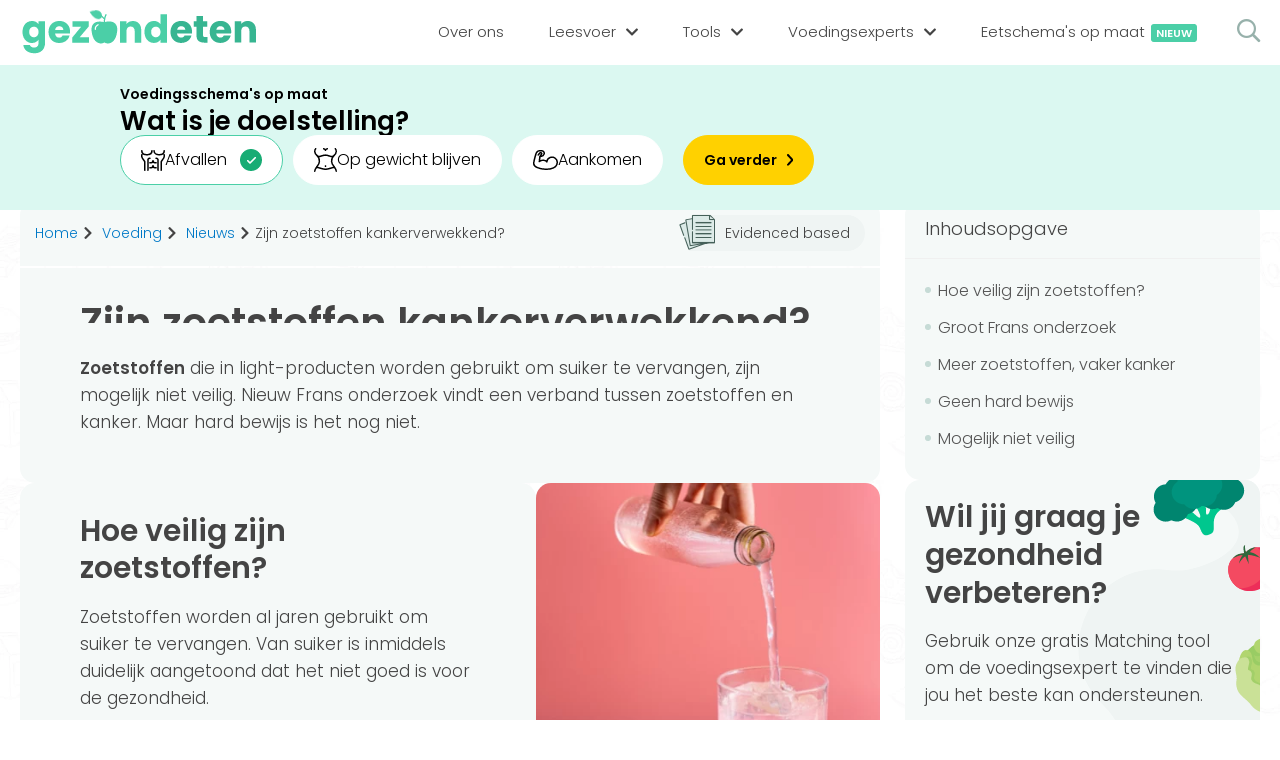

--- FILE ---
content_type: text/html; charset=UTF-8
request_url: https://gezondeten.nl/voeding/nieuws/zijn-zoetstoffen-kankerverwekkend
body_size: 16003
content:
			<!DOCTYPE HTML>
			<html lang="nl">
			<head>
                <meta http-equiv="Content-Type" content="text/html; charset=UTF-8" />
                
				                <title>Zijn zoetstoffen kankerverwekkend?</title>
                                				<meta name="description" content="Zoetstoffen die in light-producten worden gebruikt om suiker te vervangen, zijn mogelijk niet veilig. Nieuw onderzoek. ✓ Simpel en betrouwbaar ✓ Door diëtisten en wetenschappers
" />
                                				<meta name="viewport" content="width=device-width, initial-scale=1, user-scalable=yes">
                <link rel="preload" href="https://gezondeten.nl/fonts/gezondeten-4.ttf" as="font" type="font/ttf" crossorigin="anonymous">
                <link rel="preload" href="https://gezondeten.nl/fonts/poppinsLight.woff2" as="font" type="font/woff2" crossorigin="anonymous">
                <link rel="preload" href="https://gezondeten.nl/fonts/poppinsSemibold.woff2" as="font" type="font/woff2" crossorigin="anonymous">
                <link rel="apple-touch-icon" sizes="180x180" href="https://gezondeten.nl/favicons/apple-touch-icon.png">
				<link rel="icon" type="image/png" sizes="32x32" href="https://gezondeten.nl/favicons/favicon-32x32.png">
				<link rel="icon" type="image/png" sizes="16x16" href="https://gezondeten.nl/favicons/favicon-16x16.png">
				<link rel="manifest" href="https://gezondeten.nl/favicons/site.webmanifest">
				<link rel="mask-icon" href="https://gezondeten.nl/favicons/safari-pinned-tab.svg" color="#4bcfa7">
                <meta name="google-site-verification" content="QrfDkw1v180k-CbnpzopOiSZNGV7h8WzP-QzTHhMhKI" />
				<meta name="msapplication-TileColor" content="#ecf5f2">
				<meta name="theme-color" content="#ecf5f2">
                                <link rel="canonical" href="https://gezondeten.nl/voeding/nieuws/zijn-zoetstoffen-kankerverwekkend" />
                                                <meta property="og:locale" content="nl_NL" />
                <meta property="og:type" content="article" />
                                <meta property="og:title" content="Zijn zoetstoffen kankerverwekkend?" />
                                                <meta property="og:description" content="Zoetstoffen die in light-producten worden gebruikt om suiker te vervangen, zijn mogelijk niet veilig. Nieuw onderzoek. ✓ Simpel en betrouwbaar ✓ Door diëtisten en wetenschappers" />
                                <meta property="og:site_name" content="Gezondeten.nl" />
                                <meta name="author" content="Marjolein Streur">
                                                                <meta property="og:image" content="https://gezondeten.nl/img/upload/sociaal/zijn-zoetstoffen-kankerverwekkend.png" />
                <meta property="og:image:width" content="1200" />
                <meta property="og:image:height" content="630" />
                <meta name="twitter:image" content="https://gezondeten.nl/img/upload/sociaal/zijn-zoetstoffen-kankerverwekkend.png" />
                <meta name="twitter:card" content="summary_large_image" />
                                                <meta name="twitter:title" content="Zijn zoetstoffen kankerverwekkend?" />
                                                <meta name="twitter:description" content="Zoetstoffen die in light-producten worden gebruikt om suiker te vervangen, zijn mogelijk niet veilig. Nieuw onderzoek. ✓ Simpel en betrouwbaar ✓ Door diëtisten en wetenschappers" />
                                                <meta name="twitter:url" content="https://gezondeten.nl/voeding/nieuws/zijn-zoetstoffen-kankerverwekkend" />
                <meta property="og:url" content="https://gezondeten.nl/voeding/nieuws/zijn-zoetstoffen-kankerverwekkend" />
                                
                <style>body{display:none;}</style>

			</head>
			<body>
                <script type="application/ld+json">
                {
                    "@context": "https://schema.org",
                    "@graph": [
                        {
                            "@context": "https://schema.org",
                            "@type": "WebSite",
                            "url": "https://gezondeten.nl/",
                            "potentialAction": {
                                "@type": "SearchAction",
                                "target": {
                                    "@type": "EntryPoint",
                                    "urlTemplate": "https://gezondeten.nl/?search={search_term_string}"
                                },
                                "query-input": "required name=search_term_string"
                            }
                        }
                    ]
                }
                </script>
                <script type="application/ld+json">
                {
                    "@context": "https://schema.org",
                    "@graph": [
                        {
                            "@context": "https://schema.org",
                            "@type": "WebSite",
                            "id": "https://gezondeten.nl/#website",
                            "url": "https://gezondeten.nl/",
                            "publisher": { 
                                "@id": "https://gezondeten.nl/#organization" 
                            },
                            "copyrightHolder": { 
                                "@id": "https://gezondeten.nl/#organization" 
                            }
                        }
                    ]
                }
                </script>
                <script type="application/ld+json">
                {
                    "@context": "https://schema.org",
                    "@graph": [
                        {
                            "@type": "Organization",
                            "@id": "https://gezondeten.nl/#organization",
                            "url": "https://gezondeten.nl/",
                                  
                            "sameAs": [
                                "https://www.instagram.com/gezondeten.nl","https://nl.pinterest.com/gezondetennl/","https://www.facebook.com/gezondeten.nl","https://www.linkedin.com/company/gezondeten-nl/"                            ],
                                                        "name": "Gezondeten.nl",
                            "email": "info@gezondeten.nl",
                            "address": {
                                "@type": "PostalAddress",
                                "streetAddress": "Arlandaweg 92",
                                "addressLocality": "Amsterdam",
                                "addressRegion": "Noord-Holland",
                                "postalCode": "1043EX",
                                "addressCountry": "Nederland"
                            },
                            "logo": {
                                "@type": "ImageObject",
                                "@id": "https://gezondeten.nl/#logo",
                                "inLanguage": "nl",
                                "url": "https://gezondeten.nl/img/apple.png",
                                "width": 700,
                                "height": 700,
                                "caption": "Gezondeten.nl"
                            },
                            "knowsAbout": "Gezonde voeding, sporten ect.",
                            "foundingDate": "2021",
                            "slogan": "Gezond eten voor iedereen",
                            "legalName": "Digiheld B.V.",
                            "contactPoint" : {
                                "@type" : "ContactPoint",
                                "@id": "https://gezondeten.nl/#contactPoint",
                                "email" : "info@gezondeten.nl",
                                "contactType" : "customer service"
                            }
                                                        ,"founder": [
                                                                {
                                    "@type": "Person",
                                    "name": "Martijn Pothof",
                                    "url": "https://gezondeten.nl/ons-team/martijn-pothof",
                                          
                                    "sameAs": [
                                        "https://gezondeten.nl","https://www.linkedin.com/in/martijnpothof/","https://instagram.com/martijn_pothof"                                    ],
                                                                        "alumniOf":{
                                        "@id": "https://gezondeten.nl/#organization"
                                    }
                                },                                                                {
                                    "@type": "Person",
                                    "name": "Terry Schouten",
                                    "url": "https://gezondeten.nl/ons-team/terry-schouten",
                                          
                                    "sameAs": [
                                        "https://www.linkedin.com/in/terryschouten/?originalSubdomain=nl","https://www.instagram.com/terr11/"                                    ],
                                                                        "alumniOf":{
                                        "@id": "https://gezondeten.nl/#organization"
                                    }
                                }                                                            ]
                                                        ,"numberOfEmployees": {
                                "@type": "QuantitativeValue",
                                "value": 45,
                                "minValue": 40,
                                "maxValue": 50                            }
                        }
                    ]
                }
                </script>
                  
				<header id="header">
					<div class="container">
                        <div class="left">
                            <a class="logo" href="https://gezondeten.nl/">
                                <svg style="max-width: 13px;" xmlns="http://www.w3.org/2000/svg" fill-rule="evenodd" stroke-linejoin="round" stroke-miterlimit="2" clip-rule="evenodd" viewBox="0 0 42 29">
                                    <path fill="#4bcfa7" fill-rule="nonzero" d="M40.13 23.61c1.61-2.34 1.58-3.37 1.63-4.48.2-4.88-1.63-9.77-4.89-13.43C33.21 1.83 27.31 0 19.77 0A69.03 69.03 0 001.45 3.05c-1.6.5-1.78 1.78-1.01 3.26 9.56 14.86 19.13 22.4 28.09 22.4 4.47 0 9.07-1.42 11.6-5.1z"/>
                                </svg>
                                <img src="https://gezondeten.nl/img/gezondeten-logo-header.svg" alt="Gezondeten.nl" width="280" height="51">
                            </a>
                        </div>
                        <div class="right">
                            <nav>
                                <div class="searchField">
                                    <span class="icon icon-search" onclick="search('Menu')"></span>
                                    <input type="text" name="search" id="searchMenu" value="" placeholder="Zoeken..." onkeydown="if(event.keyCode === 13)search('Menu')">
                                </div>
                                <ul>
                                    <li>
                                        <span>
                                            <a href="https://gezondeten.nl/over-ons">
                                                <span class="title">Over ons</span>
                                            </a>
                                        </span>
                                    </li>
                                    <li class="sub sub1">
                                        <span>
                                            <span>Leesvoer</span>
                                            <span class="icon icon-simple-arrow"></span>
                                        </span>
                                        <ul>
                                            <li class="title"><h4>Categorieën</h4></li>
                                                                                        <li>
                                                <a href="https://gezondeten.nl/dieten">
                                                    <span><span class="icon-diet"><span class="path1"></span><span class="path2"></span><span class="path3"></span><span class="path4"></span><span class="path5"></span><span class="path6"></span><span class="path7"></span><span class="path8"></span><span class="path9"></span><span class="path10"></span><span class="path11"></span><span class="path12"></span><span class="path13"></span><span class="path14"></span><span class="path15"></span><span class="path16"></span><span class="path17"></span><span class="path18"></span><span class="path19"></span><span class="path20"></span><span class="path21"></span><span class="path22"></span><span class="path23"></span></span></span>
                                                    Diëten                                                </a>
                                            </li>
                                                                                        <li>
                                                <a href="https://gezondeten.nl/gezond-leven">
                                                    <span><span class="icon-books"><span class="path1"></span><span class="path2"></span><span class="path3"></span><span class="path4"></span><span class="path5"></span><span class="path6"></span><span class="path7"></span></span></span>
                                                    Gezond leven                                                </a>
                                            </li>
                                                                                        <li>
                                                <a href="https://gezondeten.nl/medisch">
                                                    <span><span class="icon-pharmacy"></span></span>
                                                    Medisch                                                </a>
                                            </li>
                                                                                        <li>
                                                <a href="https://gezondeten.nl/sporten">
                                                    <span><span class="icon-outfit"><span class="path1"></span><span class="path2"></span><span class="path3"></span><span class="path4"></span><span class="path5"></span><span class="path6"></span></span></span>
                                                    Sporten                                                </a>
                                            </li>
                                                                                        <li>
                                                <a href="https://gezondeten.nl/voeding">
                                                    <span><span class="icon-dairy-products"><span class="path1"></span><span class="path2"></span><span class="path3"></span><span class="path4"></span><span class="path5"></span><span class="path6"></span><span class="path7"></span><span class="path8"></span><span class="path9"></span><span class="path10"></span><span class="path11"></span><span class="path12"></span><span class="path13"></span><span class="path14"></span><span class="path15"></span><span class="path16"></span><span class="path17"></span><span class="path18"></span><span class="path19"></span><span class="path20"></span><span class="path21"></span><span class="path22"></span><span class="path23"></span><span class="path24"></span><span class="path25"></span><span class="path26"></span><span class="path27"></span><span class="path28"></span><span class="path29"></span><span class="path30"></span><span class="path31"></span><span class="path32"></span><span class="path33"></span><span class="path34"></span><span class="path35"></span></span></span>
                                                    Voeding                                                </a>
                                            </li>
                                                                                        <li>
                                                <a href="https://gezondeten.nl/voedingsstoffen">
                                                    <span><span class="icon-pyramid"><span class="path1"></span><span class="path2"></span><span class="path3"></span><span class="path4"></span><span class="path5"></span><span class="path6"></span><span class="path7"></span><span class="path8"></span><span class="path9"></span><span class="path10"></span><span class="path11"></span><span class="path12"></span></span></span>
                                                    Voedingsstoffen                                                </a>
                                            </li>
                                                                                    </ul>
                                    </li>
                                    <li class="sub sub2">
                                        <span>
                                            <span>Tools</span>
                                            <span class="icon icon-simple-arrow"></span>
                                        </span>
                                        <ul>
                                            <li class="title"><h4>Tools</h4></li>
                                                                                        <li>
                                                <a href="https://gezondeten.nl/bmi-berekenen">
                                                    <span><span class="icon-tool-bmi"><span class="path1"></span><span class="path2"></span><span class="path3"></span><span class="path4"></span><span class="path5"></span><span class="path6"></span><span class="path7"></span><span class="path8"></span><span class="path9"></span></span></span>
                                                    BMI berekenen                                                </a>
                                            </li>
                                                                                        <li>
                                                <a href="https://gezondeten.nl/caloriebehoefte-berekenen">
                                                    <span><span class="icon-carrot"><span class="path1"></span><span class="path2"></span><span class="path3"></span><span class="path4"></span><span class="path5"></span><span class="path6"></span><span class="path7"></span><span class="path8"></span><span class="path9"></span><span class="path10"></span><span class="path11"></span><span class="path12"></span></span></span>
                                                    Caloriebehoefte berekenen                                                </a>
                                            </li>
                                                                                        <li>
                                                <a href="https://gezondeten.nl/ideale-gewicht">
                                                    <span><span class="icon-tool-weight"><span class="path1"></span><span class="path2"></span><span class="path3"></span><span class="path4"></span><span class="path5"></span></span></span>
                                                    Ideale gewicht berekenen                                                </a>
                                            </li>
                                                                                        <li>
                                                <a href="https://gezondeten.nl/calorieen-verbranden">
                                                    <span><span class="icon-flame"><span class="path1"></span><span class="path2"></span></span></span>
                                                    Calorieverbruik berekenen                                                </a>
                                            </li>
                                                                                        <li class="title"><h4>Quiz</h4></li>
                                                                                        <li>
                                                <a href="https://gezondeten.nl/hoe-gezond-eet-jij">
                                                    <span><span class="icon-quiz"></span></span>
                                                    Hoe gezond eet jij?                                                </a>
                                            </li>
                                                                                    </ul>
                                    </li>
                                    <li class="sub sub3">
                                        <span>
                                            <span>Voedingsexperts</span>
                                            <span class="icon icon-simple-arrow"></span>
                                        </span>
                                        <ul>
                                            <li class="title"><h4>Voedingsexpert zoeken</h4></li>
                                            <li>
                                                <span onclick="popupLoader('CoachSearchLocation')">
                                                    <span>
                                                        <span class="icon-location"><span class="path1"></span><span class="path2"></span><span class="path3"></span><span class="path4"></span></span>
                                                    </span>
                                                    Zoeken op locatie
                                                </span> 
                                            </li>
                                            <li>
                                                <a href="https://gezondeten.nl/vind-jouw-ideale-voedingsexpert" title="Matching tool">
                                                    <span>
                                                        <span class="icon-target"><span class="path1"></span><span class="path2"></span><span class="path3"></span><span class="path4"></span><span class="path5"></span><span class="path6"></span><span class="path7"></span><span class="path8"></span></span>
                                                    </span>
                                                    Matching tool
                                                </a>
                                            </li>
                                            <li class="title"><h4>Voor voedingsexperts</h4></li>
                                            <li>
                                                                                                <a href="https://gezondeten.nl/bedrijf-aanmelden" title="Bedrijf aanmelden">
                                                    <span>
                                                        <span class="icon-edit"><span class="path1"></span><span class="path2"></span><span class="path3"></span><span class="path4"></span><span class="path5"></span><span class="path6"></span><span class="path7"></span><span class="path8"></span></span>
                                                    </span>
                                                    Bedrijf aanmelden
                                                </a>
                                                                                            </li>
                                            <li>
                                                                                                <span onclick="popupLoader('Login')">
                                                    <span>
                                                        <span class="icon-unlock"><span class="path1"></span><span class="path2"></span><span class="path3"></span><span class="path4"></span><span class="path5"></span></span>
                                                    </span>
                                                    Inloggen                                                </span>
                                                                                            </li>
                                        </ul>
                                    </li>
                                    <li class="sub sub4">
                                        <span>
                                            <span>Informatie</span>
                                            <span class="icon icon-simple-arrow"></span>
                                        </span>
                                        <ul>
                                                                                        <li>
                                                <a href="https://gezondeten.nl/over-ons">
                                                    <span class="icon-mission"><span class="path1"></span><span class="path2"></span><span class="path3"></span><span class="path4"></span><span class="path5"></span><span class="path6"></span><span class="path7"></span></span>                                                    Over ons                                                </a>   
                                            </li>
                                                                                        <li>
                                                <a href="https://gezondeten.nl/ons-team">
                                                    <span class="icon-team"><span class="path1"></span><span class="path2"></span><span class="path3"></span><span class="path4"></span><span class="path5"></span><span class="path6"></span><span class="path7"></span><span class="path8"></span><span class="path9"></span><span class="path10"></span><span class="path11"></span><span class="path12"></span></span>                                                    Ons team                                                </a>   
                                            </li>
                                                                                        <li>
                                                <a href="https://gezondeten.nl/bedrijf-aanmelden">
                                                    <span class="icon-signin"><span class="path1"></span><span class="path2"></span><span class="path3"></span><span class="path4"></span></span>                                                    Aanmelden                                                </a>   
                                            </li>
                                                                                        <li>
                                                <span onclick="popupLoader('Contact')">
                                                    <span class="icon-email"><span class="path1"></span><span class="path2"></span><span class="path3"></span><span class="path4"></span><span class="path5"></span></span>
                                                    Contact
                                                </span> 
                                            </li>
                                        </ul>
                                    </li>
                                    <li style="order: 0;">
                                        <span>
                                            <a href="https://eetschema.gezondeten.nl/">
                                                <span class="title">Eetschema's op maat<span class="new">Nieuw</span></span>
                                            </a>
                                        </span>
                                    </li>
                                    <li class="login">
                                        <span>
                                                                                        <span onclick="popupLoader('Login')">
                                                <span class="title">Inloggen</span>
                                            </span>
                                                                                    </span>
                                    </li>
                                </ul>
                            </nav>
                            <div id="menuMob">
                                <span></span>
                                <span></span>
                                <span></span>
                            </div>
                            <span onclick="popupLoader('SearchField')">
                                <span class="icon-search"></span>
                            </span>
                        </div>
					</div>
                            <div class="fc-widget2304 fc-widget2304-style-gezondeten-banner" data-fc-widget="banner">
            <div class="fc-widget-form">
                <fieldset>
                    
                    <div style="margin-top: -9px;">
                        <legend>Voedingsschema's op maat</legend>
                        <label class="fc-widget-label" for="fc-mp-goal-0">Wat is je doelstelling?</label>
                    </div>

                    <form action="https://eetschema.gezondeten.nl/aanmelden" method="get" class="fc-widget-fields fc-widget-fields--desktop">
                        <input type="hidden" name="code" value="gezondnl">

                        <input type="radio" id="fc-mp-goal-lose-weight-0" name="mp_user_personal_goal" value="afvallen" checked="">
                        <label class="fc-widget-radio-label" for="fc-mp-goal-lose-weight-0">
                            <svg xmlns="http://www.w3.org/2000/svg" width="23.57" height="21" viewBox="0 0 23.57 21"><path fill="none" stroke="#000" stroke-linecap="round" stroke-linejoin="round" stroke-width="1.5" d="M8.02542401 12 9.02860201 12C10.1366818 12 11.034958 11.1045695 11.034958 10L11.034958 10M14.044492 12 13.041314 12C11.9332342 12 11.034958 11.1045695 11.034958 10L11.034958 10M8.02542401 17 9.02860201 17C10.1366818 17 11.034958 16.1045695 11.034958 15L11.034958 15M14.044492 17 13.041314 17C11.9332342 17 11.034958 16.1045695 11.034958 15L11.034958 15M6.01906801 19.5 6.01906801 9.5C6.01906801 8.3954305 6.91734419 7.5 8.02542401 7.5M16.050848 19.5 16.050848 9.5C16.050848 8.3954305 15.1525718 7.5 14.044492 7.5M22.069916 4 22.069916 5.289C22.069916 6.07878855 21.8353283 6.85089592 21.3957804 7.508L19.060382 11 19.060382 19.5M3.009534 19.5 3.009534 11 .674135617 7.508C.234587715 6.85089592 0 6.07878855 0 5.289L0 4M10.03178 0C10.03178 2.761 7.52383501 4 5.01589001 4 2.507945 4 0 2.761 0 0L0 0M12.038136 0C12.038136 2.761 14.546081 4 17.054026 4 19.561971 4 22.069916 2.761 22.069916 0L22.069916 0" transform="translate(.75 .75)"></path></svg>
                            Afvallen
                        </label>

                        <input type="radio" id="fc-mp-goal-stay-on-weight-0" name="mp_user_personal_goal" value="op-gewicht-blijven">
                        <label class="fc-widget-radio-label" for="fc-mp-goal-stay-on-weight-0">
                            <svg height="23.500016" viewBox="0 0 23.5 23.500016" width="23.5" xmlns="http://www.w3.org/2000/svg"><g style="stroke:#000;stroke-width:1.5;fill:none;fill-rule:evenodd;stroke-linecap:round;stroke-linejoin:round" transform="translate(.75 .750016)"><path d="m.95652174 0c-1.43478261 1.43478261-1.20808696 4.59130435.95652174 6.2173913 1.91304348 1.43478261 2.86956522 2.39130435 2.86956522 6.2173913 0 3.826087-4.7826087 6.2173913-4.7826087 9.5652174"></path><path d="m21.0434783 0c1.4347826 1.43478261 1.2080869 4.59130435-.9565218 6.2173913-1.9130435 1.43478261-2.8695652 2.39130435-2.8695652 6.2173913 0 3.826087 4.7826087 6.2173913 4.7826087 9.5652174"></path><path d="m3.53913043 7.65217391c3.34782609 0 4.11304348-1.43478261 7.46086957-1.43478261 3.3478261 0 3.1565217 1.43478261 7.4608696 1.43478261"></path><path d="m1.7733913 18.173913c2.39130435 0 5.87878261 1.9130435 9.2266087 1.9130435 3.3478261 0 6.8353043-1.9130435 9.2266087-1.9130435"></path><path d="m11 16.73913v.478261"></path><path d="m9.08695652 0c.95652178 0 1.91304348 1.43478261 1.91304348 1.43478261.2842184-.82451008 1.0419326-1.39279574 1.9130435-1.43478261"></path></g></svg>
                            Op gewicht blijven
                        </label>

                        <input type="radio" id="fc-mp-goal-gain-weight-0" name="mp_user_personal_goal" value="aankomen">
                        <label class="fc-widget-radio-label" for="fc-mp-goal-gain-weight-0">
                            <svg height="20.555411" viewBox="0 0 24.497622 20.5554105" width="24.497622" xmlns="http://www.w3.org/2000/svg"><path d="m4.34388382 4.34731075 1.58676842-1.98889467c.34861802-.40294932.94838081-.47030393 1.37769187-.15471766.42931105.31558627.54398712.90812442.26341794 1.3610964l-1.55416359 2.41275747-.54341384 5.16243151c1.65197808-1.88021189 6.27099578-1.88021189 7.33608688.3369166.0893058-1.81912057 1.142317-3.45241322 2.7623745-4.2846324 1.6200576-.83221919 3.5610361-.73693102 5.0917878.24997037s2.418719 2.71548223 2.3294132 4.53460273c0 10.6943845-22.95380083 7.6077939-22.95380083 1.6193733-.32604831-1.6193733 1.42374427-8.03165663 2.17365538-10.5857017.21120102-.67246836.55900402-1.29407372 1.02161803-1.82587052.59897494-.72624517 1.48261476-1.1581588 2.42362574-1.18464218h2.03236778c.86285031.00548915 1.66459278.44627838 2.13152742 1.17189042.46693468.72561204.53592368 1.63793142.18341558 2.42550923-.39028358 1.14962259-1.38698983 1.98719087-2.58664992 2.17365538l-1.40200772.20649726" fill="none" stroke="#000" stroke-linecap="round" stroke-linejoin="round" stroke-width="1.5" transform="translate(.746835 .75)"></path></svg>
                            Aankomen
                        </label>

                        <button type="submit">
                            <span>Ga verder</span>
                        </button>
                    </form>

                    <form action="https://eetschema.gezondeten.nl/aanmelden" method="get" class="fc-widget-fields fc-widget-fields--mobile">
                        <input type="hidden" name="code" value="gezondnl">

                        <select name="mp_user_personal_goal" id="fc-mp-goal-0">
                            <option value="afvallen">Afvallen</option>
                            <option value="op-gewicht-blijven">Op gewicht blijven</option>
                            <option value="aankomen">Aankomen</option>
                        </select>
                            
                        <button type="submit">
                            <span>Ga verder</span>
                        </button>
                    </form>
                </fieldset>
            </div>
        </div>
        				</header>
                                <main >
                <div id="searchContainer" class="container complexContainer"></div>
                <div class="mainContainer container complexContainer newspostContainer">
			        <script type="application/ld+json">
        {
            "@context": "https://schema.org",
            "@graph": [
                {
                    "@type": "NewsArticle",
                    "@id": "https://gezondeten.nl/voeding/nieuws/zijn-zoetstoffen-kankerverwekkend#article",
                    "headline": "Zijn zoetstoffen kankerverwekkend?",
                    "name" : "Zijn zoetstoffen kankerverwekkend?",
                    "mainEntityOfPage": "https://gezondeten.nl/voeding/nieuws/zijn-zoetstoffen-kankerverwekkend#webpage",
                    "isPartOf": { 
                        "@id": "https://gezondeten.nl/voeding/nieuws/zijn-zoetstoffen-kankerverwekkend#webpage3"
                    },
                    "author": { 
                        "@id": "https://gezondeten.nl/ons-team/marjolein-streur#author" 
                    },
                    "image": {
                        "@id": "https://gezondeten.nl/voeding/nieuws/zijn-zoetstoffen-kankerverwekkend#articleImage"
                    },
                    "publisher": {
                        "@id": "https://gezondeten.nl/#organization"
                    },
                    "url": "https://gezondeten.nl/voeding/nieuws/zijn-zoetstoffen-kankerverwekkend",
                    "description": "Zoetstoffen die in light-producten worden gebruikt om suiker te vervangen, zijn mogelijk niet veilig. Nieuw Frans onderzoek vindt een verband tussen zoetstoffen en kanker. Maar hard bewijs is het nog niet.  Hoe veilig zijn zoetstoffen?
Zo...",
                    "copyrightHolder": { 
                        "@id": "https://gezondeten.nl/#organization"
                    },
                    "wordCount": 4630                },
                {
                    "@type": "Person",
                    "@id": "https://gezondeten.nl/ons-team/marjolein-streur#author",
                    "url": "https://gezondeten.nl/ons-team/marjolein-streur",
                    "name": "Marjolein Streur",
                    "image": {
                        "@type": "ImageObject",
                        "@id": "https://gezondeten.nl/ons-team/marjolein-streur#authorImage",
                        "url": "https://gezondeten.nl/img/upload/account/126/marjolein-steur.png",
                        "inLanguage": "nl",
                        "caption": "Gezondheidswetenschapper Marjolein Steur"
                    },
                          
                    "sameAs": [
                        "https://www.fit4care.nl/"                    ],
                                        "hasCredential": [
                     
                        {
                            "@type": "EducationalOccupationalCredential",
                            "competencyRequired": "Leefstijlcoach",
                                                        "credentialCategory": "Diplomas",
                                                        "educationalLevel": "HBO niveau"
                                                        ,"recognizedBy": {
                                "@type": "EducationalOrganization",
                                "url": "https://avleg.nl/",
                                      
                                "sameAs": [
                                    "https://www.linkedin.com/company/academie-voor-leefstijl-en-gezondheid/","https://www.facebook.com/AcademievoorLeefstijlenGezondheid/"                                ],
                                                                "name": "Academie voor leefstijl en gezondheid (AVLEG)",
                                "email": "info@avleg.nl",
                                "address": {
                                    "@type": "PostalAddress",
                                    "streetAddress": "Bennekomseweg",
                                    "addressLocality": "41",
                                    "addressRegion": "6717 LL",
                                    "postalCode": "Ede",
                                    "addressCountry": "Nederland"
                                },
                                "knowsAbout": "Coaching, Voeding, Gezondheid, Vitaliteit, Leefstijl",
                                "foundingDate": "2011",
                                "slogan": "Focus op echte coaching",
                                "legalName": "Academie voor leefstijl en gezondheid ",
                                "contactPoint" : {
                                    "@type" : "ContactPoint",
                                    "email" : "info@avleg.nl",
                                    "telephone" : "06 82 84 32 66",
                                    "contactType" : "customer service"
                                }
                            }
                                                    },                                             
                        {
                            "@type": "EducationalOccupationalCredential",
                            "competencyRequired": "Health sciences",
                                                        "credentialCategory": "Academische diplomas",
                                                        "educationalLevel": "MSc"
                                                        ,"recognizedBy": {
                                "@type": "EducationalOrganization",
                                "url": "https://www.uu.nl/",
                                      
                                "sameAs": [
                                    "https://www.linkedin.com/school/universiteit-utrecht/"                                ],
                                                                "name": "Universiteit Utrecht ",
                                "email": "info@uu.nl",
                                "address": {
                                    "@type": "PostalAddress",
                                    "streetAddress": "Heidelberglaan",
                                    "addressLocality": "8",
                                    "addressRegion": "3584CS",
                                    "postalCode": "Utrecht",
                                    "addressCountry": "Nederland"
                                },
                                "knowsAbout": "aarde en duurzaamheid, brede opleidingen, bèta, gedrag en maatschappij, gezondheid van mens en dier, media, kunst, cultuur en geschiedenis, recht, economie en bestuur, religie en filosofie, talen en communicatie",
                                "foundingDate": "",
                                "slogan": "Sharing science, shaping tomorrow",
                                "legalName": "Universiteit Utrecht",
                                "contactPoint" : {
                                    "@type" : "ContactPoint",
                                    "email" : "info@uu.nl",
                                    "telephone" : "(030) 253 35 50",
                                    "contactType" : "customer service"
                                }
                            }
                                                    },                                             
                        {
                            "@type": "EducationalOccupationalCredential",
                            "competencyRequired": "Gezondheidspsychologie",
                                                        "credentialCategory": "Academische diplomas",
                                                        "educationalLevel": "BSc"
                                                        ,"recognizedBy": {
                                "@type": "EducationalOrganization",
                                "url": "https://www.ou.nl/",
                                      
                                "sameAs": [
                                    "https://www.linkedin.com/school/openuniversiteit/"                                ],
                                                                "name": "Open Universiteit",
                                "email": "info@ou.nl",
                                "address": {
                                    "@type": "PostalAddress",
                                    "streetAddress": "Valkenburgerweg",
                                    "addressLocality": "177",
                                    "addressRegion": "6419AT",
                                    "postalCode": "Heerlen",
                                    "addressCountry": "Nederland"
                                },
                                "knowsAbout": "Gezondheid, Informatica, Informatiekunde, Cultuur, Psychologie, Management, Duurzaamheid en milieu, Rechten, Onderwijs",
                                "foundingDate": "1984",
                                "slogan": "Studeren, volledig inpasbaar in jouw leven. ",
                                "legalName": "Open University of the Netherlands",
                                "contactPoint" : {
                                    "@type" : "ContactPoint",
                                    "email" : "info@ou.nl",
                                    "telephone" : "045 576 2888",
                                    "contactType" : "customer service"
                                }
                            }
                                                    }                                                                ],
                                                            "description": "Marjolein is gezondheidswetenschapper en leefstijlcoach. Ze werkt vooral als tekstschrijver en wetenschapsjournalist op het gebied van voeding en gezondheid, onder andere voor Nieuws voor diëtisten en Nieuws voor leefstijlcoaches. Daarnaas..."
                }
                                ,{
                    "@type": "ImageObject",
                    "@id": "https://gezondeten.nl/voeding/nieuws/zijn-zoetstoffen-kankerverwekkend#articleImage",
                    "url": "https://gezondeten.nl/img/upload/sociaal/zijn-zoetstoffen-kankerverwekkend.png",
                    "contentUrl": "https://gezondeten.nl/img/upload/sociaal/zijn-zoetstoffen-kankerverwekkend.png",
                    "width": 1200,
                    "height": 630
                }
                            ]
        }
        </script>
		        <div>
            <div class="mainCenter">
                <input type="hidden" id="type" value="news">
                <div class="scrollContent">
                            <div class="box breadcrumbs breadcrumbsSource">
            <ul itemscope itemtype="https://schema.org/BreadcrumbList">
                <li itemprop="itemListElement" itemscope itemtype="https://schema.org/ListItem">
                    <a href="https://gezondeten.nl/" itemprop="item"><span itemprop="name">Home</span></a>
                    <meta itemprop="position" content="1" />
                </li>

                                <script type="application/ld+json">
                {
                    "@context": "https://schema.org",
                    "@type": "WebPage",
                    "id": "https://gezondeten.nl/voeding#webpage2",
                    "url": "https://gezondeten.nl/voeding",
                    "publisher": { 
                        "@id": "https://gezondeten.nl/#organization"
                    },
                    "copyrightHolder": { 
                        "@id": "https://gezondeten.nl/#organization" 
                    },
                    "inLanguage": "nl",
                    "isPartOf": { 
                        "@id": "https://gezondeten.nl/#website"
                    }
                }
                </script>
                <li itemprop="itemListElement" itemscope itemtype="https://schema.org/ListItem">
                    <span class="icon-simple-arrow"></span>
                                        <a itemprop="item" href="https://gezondeten.nl/voeding">
                                            <span itemprop="name">Voeding</span>
                       
                    </a>
                                        <meta itemprop="position" content="2" />
                </li>
                
                                <script type="application/ld+json">
                {
                    "@context": "https://schema.org",
                    "@type": "WebPage",
                    "id": "https://gezondeten.nl/voeding/nieuws#webpage3",
                    "url": "https://gezondeten.nl/voeding/nieuws",
                    "publisher": { 
                        "@id": "https://gezondeten.nl/#organization" 
                    },
                    "copyrightHolder": { 
                        "@id": "https://gezondeten.nl/#organization" 
                    },
                    "inLanguage": "nl",
                    "isPartOf": { 
                        "@id": "https://gezondeten.nl/voeding#webpage2"
                    }
                }
                </script>
                <li itemprop="itemListElement" itemscope itemtype="https://schema.org/ListItem">
                    <span class="icon-simple-arrow"></span>
                                        <a itemprop="item" href="https://gezondeten.nl/voeding/nieuws">
                                            <span itemprop="name">Nieuws</span>
                       
                    </a>
                                        <meta itemprop="position" content="3" />
                </li>
                
                                <li itemprop="itemListElement" itemscope itemtype="https://schema.org/ListItem">
                    <span class="icon-simple-arrow"></span><span itemprop="name">Zijn zoetstoffen kankerverwekkend? </span>
                    <meta itemprop="position" content="4" />
                </li>
                            </ul>
                        <button class="buttonSource" type="button" onclick="popupLoader('NewsPostSource', false, false, 196)"><span class="icon-documents"><span class="path1"></span><span class="path2"></span></span>Evidenced based</button>
                    </div>
                            <div class="mainContent">
                                                <div class="content">
                            <div class="subTitle">
                                                                <h1 class="long">Zijn zoetstoffen kankerverwekkend? </h1>
                            </div>
                            <section class="text"><div><p><strong>Zoetstoffen</strong> die in light-producten worden gebruikt om suiker te vervangen, zijn mogelijk niet veilig. Nieuw Frans onderzoek vindt een verband tussen zoetstoffen en kanker. Maar hard bewijs is het nog niet.  </p></div></section><nav class="index col btnActive">
            <h3 class="box">Inhoudsopgave</h3>
            <ul class="box">
                 
                <li><a href="#hoe-veilig-zijn-zoetstoffen">Hoe veilig zijn zoetstoffen?</a></li>
                 
                <li><a href="#groot-frans-onderzoek">Groot Frans onderzoek</a></li>
                 
                <li><a href="#meer-zoetstoffen-vaker-kanker">Meer zoetstoffen, vaker kanker</a></li>
                 
                <li><a href="#geen-hard-bewijs">Geen hard bewijs</a></li>
                 
                <li><a href="#mogelijk-veilig">Mogelijk niet veilig</a></li>
                            </ul>
             
            <button type="button" onclick="indexMore(this)" aria-label="Toon meer"><span class="icon icon-simple-arrow"></span></button>
                    </nav>
        <section class="imgRight imageCon"><div class="image"><picture><source srcset="https://gezondeten.nl/img/nieuws/content/zoetstoffen-veilig.webp?20220929051749" type="image/webp"><img src="https://gezondeten.nl/img/nieuws/content/zoetstoffen-veilig.jpeg?20220929051749" alt="zoetstoffen veilig" width="500" height="500" loading="lazy"></source></picture></div><div><h2 id="hoe-veilig-zijn-zoetstoffen">Hoe veilig zijn zoetstoffen?</h2>
<p>Zoetstoffen worden al jaren gebruikt om suiker te vervangen. Van suiker is inmiddels duidelijk aangetoond dat het niet goed is voor de gezondheid.</p>
<p>Zoetstoffen worden als veilig alternatief beschouwd en komen daarom in veel (light-)producten voor, van frisdranken tot yoghurt. Toch is de <strong>veiligheid van zoetstoffen</strong> een onderwerp van discussie.</p></div></section><section class="know"><div class="top"><h6>Wist je dat...</h6></div><div class="bottom"><p>...uit onderzoek blijkt dat je met 5 liter cola light, nog binnen de veilige grens zit? </p></div></section><section class="text"><div><h2 id="groot-frans-onderzoek">Groot Frans onderzoek</h2>
<p>Franse onderzoekers wilden kijken of er een verband is tussen het gebruik van zoetstoffen en het ontstaan van kanker. Hiervoor gebruikten ze gegevens uit de NutriNet-Santé studie. In deze langlopende studie worden ruim 100.000 mensen sinds 2009 gevolgd. Zij vullen ieder half jaar eetdagboeken in en vragenlijsten over hun gezondheid.</p>
<p>De onderzoekers verzamelden gegevens over het gebruik van zoetstoffen als aspartaam (E951), acesulfaam-K (E950) en sucralose (E955). Deze gegevens legden ze naast medische gegevens over nieuw gestelde kankerdiagnoses.</p></div></section><div class="column quiz quizDesktop"><div class="textArrow bottom"><span>Benieuwd hoe gezond jij echt eet? Doe de quiz!</span><img src="https://gezondeten.nl/img/video-arrow.svg" width="30" height="43" loading="lazy" alt></div>        <div class="intro box quiz">
            <div class="content">
                <div class="text">
                    <h3 class="long"><strong>Hoe gezond eet jij?</strong></h3>
                    <p>Doe de quiz en kom er in enkele minuten achter! <span>Ook ontvang je een persoonlijk advies waarin staat hoe je je eetpatroon kunt verbeteren.<span></span></span></p><div class="textArrowQuiz"><span>Benieuwd hoe gezond jij echt eet? Doe de quiz!</span><img src="https://gezondeten.nl/img/video-arrow.svg" width="67" height="97" loading="lazy" alt></div>                                    </div>
                                <div class="map">
                    <img class="image" src="https://gezondeten.nl/img/voedsel-quiz/quiz-intro.svg" alt="" width="574" height="427" loading="lazy">
                                    </div>
                            </div>
                                                <div class="bottom">
                                
                                <a class="btn orange" href="https://gezondeten.nl/hoe-gezond-eet-jij-quiz?start=true" rel="nofollow">Start de quiz<span class="icon icon-simple-arrow"></span></a>
                            </div>
                    </div>
                </div><div class="bgBox match alt">
            <picture>
                <source srcset="https://gezondeten.nl/img/vegetable-alt-bg.svg" media="(max-width: 1060px)">
                <img src="https://gezondeten.nl/img/vegetable-bg.svg" width="197" height="328" loading="lazy" alt>
            </source></picture>
            <h3 class="box">Wil jij graag je gezondheid verbeteren?</h3>
            <div class="box">
                <p>Gebruik onze gratis Matching tool om de voedingsexpert te vinden die jou het beste kan ondersteunen.</p>
                <a class="btn orange" href="https://gezondeten.nl/matching-tool" rel="nofollow">Ga naar de Matching tool<span class="icon icon-simple-arrow"></span></a>
            </div>
            <div class="textArrow bottom">
                <span>Vind jouw ideale voedingsexpert</span>
                <img src="https://gezondeten.nl/img/video-arrow.svg" width="30" height="43" loading="lazy" alt>
            </div>
        </div>
        <section class="imgLeft imageCon"><div class="image"><picture><source srcset="https://gezondeten.nl/img/nieuws/content/zoetstoffen-kanker.webp?20220929051750" type="image/webp"><img src="https://gezondeten.nl/img/nieuws/content/zoetstoffen-kanker.jpeg?20220929051750" alt="zoetstoffen kanker " width="500" height="500" loading="lazy"></source></picture></div><div><h2 id="meer-zoetstoffen-vaker-kanker">Meer zoetstoffen, vaker kanker</h2>
<p>Uit de analyse bleek dat bij mensen die meer zoetstoffen gebruikten, vaker de diagnose kanker werd gesteld dan bij mensen die geen zoetstoffen gebruiken. Vooral het gebruik van <strong>aspartaam </strong>(15 procent hoger risico) en <strong>acesulfaam-K </strong>(13 procent hoger risico) lijkt het risico op het ontstaan van kanker te vergroten.</p>
<p>Voor het gebruik van <a href="/voedingsstoffen/aspartaam">aspartaam</a> zagen de onderzoekers specifiek een relatie met het optreden van borstkanker en obesitas-gerelateerde kankers (darm-, maag-, lever-, mond-, keel-, strottenhoofd-, slokdarm-, borst-, eierstok-, baarmoederslijmvlies- en prostaatkanker).</p></div></section><div class="column">        <div class="fc-widget2304 fc-widget2304-style-gezondeten-mealplan" style="min-height:360px" data-fc-widget="mealplan">
            <div class="fc-widget-mealplan-wrapper">
                <div class="fc-widget-mealplan">
                    <div class="fc-widget-mealplan__content">
                        <span class="fc-widget-mealplan__title">Voedingsschema's op <span class="fc-widget-mealplan__title-spacer">maat</span><span class="fc-widget-mealplan__label-wrapper"><span class="fc-widget-mealplan__label-inset"><span class="fc-widget-mealplan__label">Nieuw</span></span></span></span>

                        <p class="fc-widget-mealplan__text">
                        Ontvang elke week een nieuw voedingsschema op basis van je persoonlijke macro- en caloriebehoefte. Inclusief wekelijkse boodschappenlijst.
                        </p>

                        <span class="fc-widget-mealplan__motivator">
                        Elke week een nieuw voedingsschema op maat!
                        </span>

                        <div style="position:relative;display: inline-block">
                            <a class="fc-widget-mealplan__link" href="https://eetschema.gezondeten.nl/">
                            Meer informatie
                            </a>
                            <div class="fc-widget-mealplan__link-pointer">
                                <svg height="69.076" viewbox="0 0 73.832 69.076" width="73.832" xmlns="http://www.w3.org/2000/svg">
                                    <g style="fill:none;fill-rule:evenodd;stroke:#000;stroke-linecap:round;stroke-linejoin:round;stroke-width:1.833" transform="matrix(0 1 1 0 .917 .917)">
                                        <path d="m0 71.9989021c13.4634071-.9242547 26.0709687-6.9358098 35.2644102-16.8150002 9.1934741-9.8791904 14.2840244-22.8860274 14.2388516-36.380893 0-.8990684.0454978-3.0501378 0-3.9466389v-14.70673434"></path>
                                        <path d="m31.804 17.719 17.719-17.719 17.72 17.719"></path>
                                    </g>
                                </svg>
                            </div>
                        </div>

                        <div class="fc-widget-pbf">
                            <img src="https://gezondeten.nl/img/fitchef-logo.svg" alt="Fitchef logo" width="16" height="25" loading="lazy">
                            <span>Powered by FitChef</span>
                        </div>
                    </div>
                    <div class="fc-widget-mealplan__image-container">
                        <div class="fc-widget-mealplan__image-wrapper">
                            <picture>
                                <source srcset="https://gezondeten.nl/img/fitchef-mobile.webp" type="image/webp">
                                <img class="fc-widget-mealplan__image" src="https://gezondeten.nl/img/fitchef-mobile.png" alt="Voedingsschema's" width="370" height="754" loading="lazy">
                            </source></picture>
                        </div>
                    </div>
                </div>
            </div>
        </div>
        </div><section class="know"><div class="top"><h6>Wist je dat...</h6></div><div class="bottom"><p>...de zoetkracht van de zoetstof aspartaam 200 keer sterker is dan van suiker. </p></div></section><section class="text"><div><h2 id="geen-hard-bewijs">Geen hard bewijs</h2>
<p>Dat dit verband is gevonden in dit onderzoek is nog <span style="text-decoration: underline;">geen hard bewijs</span> dat zoetstoffen echt kanker veroorzaken. Sowieso kunnen in een dergelijk, observationeel onderzoek alleen verbanden worden gezien, maar kunnen geen conclusies worden getrokken over wat oorzaak of gevolg is.</p>
<p>Ook blijft het lastig om specifiek de relatie tussen zoetstoffen en kanker vast te stellen, omdat er zoveel andere factoren meespelen. Hoewel de onderzoekers daar in hun analyse wel rekening mee hebben gehouden, kan het toch niet volledig worden uitgesloten dat er andere factoren ook een rol spelen.</p></div></section><div class="column quiz quizMob"><div class="textArrow bottom"><span>Benieuwd hoe gezond jij echt eet? Doe de quiz!</span><img src="https://gezondeten.nl/img/video-arrow.svg" width="30" height="43" loading="lazy" alt></div>        <div class="intro box quiz">
            <div class="content">
                <div class="text">
                    <h3 class="long"><strong>Hoe gezond eet jij?</strong></h3>
                    <p>Doe de quiz en kom er in enkele minuten achter! <span>Ook ontvang je een persoonlijk advies waarin staat hoe je je eetpatroon kunt verbeteren.<span></span></span></p><div class="textArrowQuiz"><span>Benieuwd hoe gezond jij echt eet? Doe de quiz!</span><img src="https://gezondeten.nl/img/video-arrow.svg" width="67" height="97" loading="lazy" alt></div>                                    </div>
                                <div class="map">
                    <img class="image" src="https://gezondeten.nl/img/voedsel-quiz/quiz-intro.svg" alt="" width="574" height="427" loading="lazy">
                                    </div>
                            </div>
                                                <div class="bottom">
                                
                                <a class="btn orange" href="https://gezondeten.nl/hoe-gezond-eet-jij-quiz?start=true" rel="nofollow">Start de quiz<span class="icon icon-simple-arrow"></span></a>
                            </div>
                    </div>
                </div><section class="tip"><div class="left"><img src="https://gezondeten.nl/img/blog/tip.svg" alt="Tip" width="40" height="59" loading="lazy"></div><div class="right"><p>Zowel toegevoegde suikers als zoetstoffen, heb je niet noodzakelijk nodig voor een gezond voedingspatroon. Geniet af en toe van iets lekkers, maar probeer niet te veel binnen te krijgen. </p></div></section><section class="conclusion"><div><h2 id="mogelijk-veilig">Mogelijk niet veilig</h2>
<p>De belangrijkste conclusie van dit onderzoek is volgens de auteurs dat zoetstoffen mogelijk geen veilig alternatief zijn voor <a href="/voeding/suiker">suiker</a>. Er zijn meerdere onderzoeken nodig zijn om deze relatie, en de onderliggende mechanismes, te onderzoeken.</p></div></section><div class="expertTop">
            <div>
                                <a class="image" href="https://gezondeten.nl/ons-team/marjolein-streur">
                    <picture>
                                                <source srcset="https://gezondeten.nl/img/upload/account/126/marjolein-steur.png.webp" type="image/webp">
                                                <img src="https://gezondeten.nl/img/upload/account/126/marjolein-steur.png" alt="Gezondheidswetenschapper Marjolein Steur" width="240" height="280" loading="lazy">
                    </source></picture>
                </a>
                <div class="text">
                    <p><strong>Geschreven door</strong> <a href="https://gezondeten.nl/ons-team/marjolein-streur">Marjolein Streur</a>, Gezondheidswetenschapper<i>HBO niveau Leefstijlcoach, MSc Health sciences, BSc Gezondheidspsychologie</i></p>
                </div>
            </div>
        </div>
                                </div>
                                <div class="col bottomSub">
                    <div class="social bgBox">
            <picture>
                <source srcset="https://gezondeten.nl/img/share-plane-bg.svg" media="(max-width: 1060px)" width="173" height="129">
                <img src="https://gezondeten.nl/img/share-bg.svg" width="200" height="150" loading="lazy" alt>
            </picture>
            <h3 class="box">Deel dit nieuws</h3>
            <div class="box icons">
                <span class="tooltip" data-title="Delen per mail" onclick="share(196, 'newsPost', 'email', '')">
                    <span class="iconCircle envelope">
                        <span class="icon-envelope"></span>
                    </span>
                </span>
                <span class="tooltip" data-title="Delen via Facebook" onclick="share(196, 'newsPost', 'facebook', '')">
                    <span class="iconCircle facebook">
                        <span class="icon-facebook"></span>
                    </span>
                </span>
                <span class="tooltip" data-title="Delen via Whatsapp" onclick="share(196, 'newsPost', 'whatsapp', '')">
                    <span class="iconCircle whatsapp">
                        <span class="icon-whatsapp"></span>
                    </span>
                </span>
                <span class="tooltip" data-title="Delen via Linkedin" onclick="share(196, 'newsPost', 'linkedin', '')">
                    <span class="iconCircle linkedin">
                        <span class="icon-linkedin"></span>
                    </span>
                </span>
                <span class="tooltip" data-title="Delen via Pinterest" onclick="share(196, 'newsPost', 'pinterest', '')">
                    <span class="iconCircle pinterest">
                        <span class="icon-pinterest"></span>
                    </span>
                </span>
                <span class="tooltip" data-title="Delen via Twitter" onclick="share(196, 'newsPost', 'twitter', '')">
                    <span class="iconCircle twitter">
                        <span class="icon-twitter"></span>
                    </span>
                </span>
            </div>
        </div>
                    <div class="rating bgBox">
                <picture>
                    <source srcset="https://gezondeten.nl/img/rating-stars-bg.svg" media="(max-width: 1060px)" width="173" height="129">
                    <img src="https://gezondeten.nl/img/rating-bg.svg" width="200" height="150" loading="lazy" alt>
                </picture>
                <h3 class="box">Beoordeel dit nieuws</h3>
                <div class="box">
                            <div id="newsPost196Mob" class="ratingBox" data-id="196" data-type="newsPost" data-voting="1" data-mob="Mob">
            <div class="ratings boxGrey">
                <input class="itemId" type="hidden" value="196">
                <input class="itemVoting" type="hidden" value="1">
                <input class="typeItem" type="hidden" value="newsPost">
                <span class="count"><span class="icon icon-loop active"></span></span>
            </div>
        </div>
                        </div>
            </div>
        </div>
                <div class="source">
            <button type="button" class="buttonSource" onclick="popupLoader('NewsPostSource', false, false, 196)"><span class="icon-documents"><span class="path1"></span><span class="path2"></span></span>Bronnen</button>
        </div>
                                    </div>
                </div>
                <script>
                    setTimeout(function(){
                        var formData = new FormData();
                        formData.append('id', '196');
                        formData.append('type', 'newsPost');

                        var xhttp = new XMLHttpRequest();
                        xhttp.open("POST", "/ajax/readedItem", true);
                        xhttp.send(formData);
                    }, 5000);
                </script>
            </div>
                                <div class="mainRight" class="col">
                        <nav class="index col">
                <h3 class="box">Inhoudsopgave</h3>
                <ul class="box">
                     
                    <li><a href="#hoe-veilig-zijn-zoetstoffen">Hoe veilig zijn zoetstoffen?</a></li>
                     
                    <li><a href="#groot-frans-onderzoek">Groot Frans onderzoek</a></li>
                     
                    <li><a href="#meer-zoetstoffen-vaker-kanker">Meer zoetstoffen, vaker kanker</a></li>
                     
                    <li><a href="#geen-hard-bewijs">Geen hard bewijs</a></li>
                     
                    <li><a href="#mogelijk-veilig">Mogelijk niet veilig</a></li>
                                    </ul>
            </nav>
            
            <div class="col">
                                
                        <div class="bgBox match">
            <picture>
                <source srcset="https://gezondeten.nl/img/vegetable-alt-bg.svg" media="(max-width: 1060px)">
                <img src="https://gezondeten.nl/img/vegetable-bg.svg" width="197" height="328" loading="lazy" alt>
            </picture>
            <h3 class="box">Wil jij graag je gezondheid verbeteren?</h3>
            <div class="box">
                <p>Gebruik onze gratis Matching tool om de voedingsexpert te vinden die jou het beste kan ondersteunen.</p>
                <a class="btn orange" href="https://gezondeten.nl/matching-tool" rel="nofollow">Ga naar de Matching tool<span class="icon icon-simple-arrow"></span></a>
            </div>
            <div class="textArrow bottom">
                <span>Vind jouw ideale voedingsexpert</span>
                <img src="https://gezondeten.nl/img/video-arrow.svg" width="30" height="43" loading="lazy" alt>
            </div>
        </div>
                        
                        <div class="social bgBox">
            <picture>
                <source srcset="https://gezondeten.nl/img/share-plane-bg.svg" media="(max-width: 1060px)" width="173" height="129">
                <img src="https://gezondeten.nl/img/share-bg.svg" width="200" height="150" loading="lazy" alt>
            </picture>
            <h3 class="box">Deel dit artikel</h3>
            <div class="box icons">
                <span class="tooltip" data-title="Delen per mail" onclick="share(196, 'newsPost', 'email', '')">
                    <span class="iconCircle envelope">
                        <span class="icon-envelope"></span>
                    </span>
                </span>
                <span class="tooltip" data-title="Delen via Facebook" onclick="share(196, 'newsPost', 'facebook', '')">
                    <span class="iconCircle facebook">
                        <span class="icon-facebook"></span>
                    </span>
                </span>
                <span class="tooltip" data-title="Delen via Whatsapp" onclick="share(196, 'newsPost', 'whatsapp', '')">
                    <span class="iconCircle whatsapp">
                        <span class="icon-whatsapp"></span>
                    </span>
                </span>
                <span class="tooltip" data-title="Delen via Linkedin" onclick="share(196, 'newsPost', 'linkedin', '')">
                    <span class="iconCircle linkedin">
                        <span class="icon-linkedin"></span>
                    </span>
                </span>
                <span class="tooltip" data-title="Delen via Pinterest" onclick="share(196, 'newsPost', 'pinterest', '')">
                    <span class="iconCircle pinterest">
                        <span class="icon-pinterest"></span>
                    </span>
                </span>
                <span class="tooltip" data-title="Delen via Twitter" onclick="share(196, 'newsPost', 'twitter', '')">
                    <span class="iconCircle twitter">
                        <span class="icon-twitter"></span>
                    </span>
                </span>
            </div>
        </div>
                        
                
                            </div>
            
            <div class="sticky col" style="margin-bottom: 170px;">
                        <div class="fc-widget2304 fc-widget2304-style-gezondeten-sidebar" style="min-height:560px" data-fc-widget="sidebar">
            <div class="fc-widget-sidebar">
                <span class="fc-widget-sidebar__label">Nieuw</span>
                <span class="fc-widget-sidebar__title">Voedingsschema's op maat</span>

                <p class="fc-widget-sidebar__text">Gezond eten was nog nooit zo eenvoudig!</p>

                <div class="fc-widget-sidebar__image-container">
                    <picture>
                        <source srcset="https://gezondeten.nl/img/fitchef-mobiles.webp" type="image/webp">
                        <img class="fc-widget-mealplan__image" src="https://gezondeten.nl/img/fitchef-mobiles.png" alt="Voedingsschema's" width="271" height="260" loading="lazy">
                    </picture>
                </div>

                <a class="fc-widget-sidebar__link" href="https://eetschema.gezondeten.nl/">Meer informatie</a>

                <div class="fc-widget-pbf">
                    <img src="https://gezondeten.nl/img/fitchef-logo.svg" alt="Fitchef logo" width="16" height="25" loading="lazy">
                    <span>Powered by FitChef</span>
                </div>
            </div>
        </div>
                    </div>
            
                        <div class="col" style="position: absolute;bottom: 0;width: calc(100% - 25px);">
                <div class="rating bgBox">
                    <picture>
                        <source srcset="https://gezondeten.nl/img/rating-stars-bg.svg" media="(max-width: 1060px)" width="173" height="129">
                        <img src="https://gezondeten.nl/img/rating-bg.svg" width="200" height="150" loading="lazy" alt>
                    </picture>
                    <h3 class="box">Beoordeel dit artikel</h3>
                    <div class="box">
                                <div id="newsPost196" class="ratingBox" data-id="196" data-type="newsPost" data-voting="1" data-mob="">
            <div class="ratings boxGrey">
                <input class="itemId" type="hidden" value="196">
                <input class="itemVoting" type="hidden" value="1">
                <input class="typeItem" type="hidden" value="newsPost">
                <span class="count"><span class="icon icon-loop active"></span></span>
            </div>
        </div>
                            </div>
                </div>
            </div>
                        
                    </div>
                </div>
        <div class="rightBottomMob">
                    <div id="itemsLoad" data-max="7">
            <h4 class="hr"><span>Gerelateerde artikelen</span></h4>
                    <div class="typePost item" onclick="boxClick(this)">
            <a class="image" href="https://gezondeten.nl/voeding/light-producten" title="Light producten, denk er niet te licht over!">
                <picture>
                    <source srcset="https://gezondeten.nl/img/blog/thumb/light-producten.webp?20211010112819" media="(min-width: 421px)" type="image/webp">
                    <source srcset="https://gezondeten.nl/img/blog/thumb/small/light-producten.webp?20211010112819" type="image/webp">
                    <source srcset="https://gezondeten.nl/img/blog/thumb/light-producten.jpeg?20211010112819" media="(min-width: 421px)">
                    <img src="https://gezondeten.nl/img/blog/thumb/small/light-producten.jpeg?20211010112819" alt="Light producten, denk er niet te licht over!" loading="lazy">
                </picture>
            </a>
            <div class="content box">
                <div>
                    <a href="https://gezondeten.nl/voeding/light-producten" title="Light producten, denk er niet te licht over!">
                        <h3>Light producten, denk er niet te licht over!</h3>
                    </a>
                    <p>
                                                Denk niet te licht over light producten. Waarom? Stel, je wilt afvallen, maar hebt toch wel heel veel zin in een lekker ...                    </p>
                </div>
                <div class="bottom">
                            <div id="blogPost158" class="ratingBox" data-id="158" data-type="blogPost" data-voting="0" data-mob="">
            <div class="ratings boxGrey">
                <input class="itemId" type="hidden" value="158">
                <input class="itemVoting" type="hidden" value="0">
                <input class="typeItem" type="hidden" value="blogPost">
                <span class="count"><span class="icon icon-loop active"></span></span>
            </div>
        </div>
                            <a href="https://gezondeten.nl/voeding/light-producten" class="btn white">
                        <span>Lees verder</span> <span class="icon icon-simple-arrow"></span>
                    </a>
                </div>
            </div>
        </div>
                <div class="typePost item" onclick="boxClick(this)">
            <a class="image" href="https://gezondeten.nl/gezond-leven/kauwgom-ongezond" title="6 Redenen om te stoppen met kauwgom kauwen">
                <picture>
                    <source srcset="https://gezondeten.nl/img/blog/thumb/kauwgom-ongezond-voor-nadelen-kauwen.webp?20230606041652" media="(min-width: 421px)" type="image/webp">
                    <source srcset="https://gezondeten.nl/img/blog/thumb/small/kauwgom-ongezond-voor-nadelen-kauwen.webp?20230606041652" type="image/webp">
                    <source srcset="https://gezondeten.nl/img/blog/thumb/kauwgom-ongezond-voor-nadelen-kauwen.jpeg?20230606041652" media="(min-width: 421px)">
                    <img src="https://gezondeten.nl/img/blog/thumb/small/kauwgom-ongezond-voor-nadelen-kauwen.jpeg?20230606041652" alt="Is kauwgom ongezond? De voor- en nadelen van kauwgom kauwen" loading="lazy">
                </picture>
            </a>
            <div class="content box">
                <div>
                    <a href="https://gezondeten.nl/gezond-leven/kauwgom-ongezond" title="6 Redenen om te stoppen met kauwgom kauwen">
                        <h3>6 Redenen om te stoppen met kauwgom kauwen</h3>
                    </a>
                    <p>
                                                Ga jij je huis niet uit zonder je vertrouwde pakje gum in je broekzak? Dan ben je niet de enige. Het geeft je immers een...                    </p>
                </div>
                <div class="bottom">
                            <div id="blogPost170" class="ratingBox" data-id="170" data-type="blogPost" data-voting="0" data-mob="">
            <div class="ratings boxGrey">
                <input class="itemId" type="hidden" value="170">
                <input class="itemVoting" type="hidden" value="0">
                <input class="typeItem" type="hidden" value="blogPost">
                <span class="count"><span class="icon icon-loop active"></span></span>
            </div>
        </div>
                            <a href="https://gezondeten.nl/gezond-leven/kauwgom-ongezond" class="btn white">
                        <span>Lees verder</span> <span class="icon icon-simple-arrow"></span>
                    </a>
                </div>
            </div>
        </div>
                <div class="typePost item" onclick="boxClick(this)">
            <a class="image" href="https://gezondeten.nl/gezond-leven/e-nummers-schadelijke" title="Eerlijk over E-nummers, dit wil je weten!">
                <picture>
                    <source srcset="https://gezondeten.nl/img/blog/thumb/e-nummers-top-10-omstreden-e-nummers.webp?20230519015853" media="(min-width: 421px)" type="image/webp">
                    <source srcset="https://gezondeten.nl/img/blog/thumb/small/e-nummers-top-10-omstreden-e-nummers.webp?20230519015853" type="image/webp">
                    <source srcset="https://gezondeten.nl/img/blog/thumb/e-nummers-top-10-omstreden-e-nummers.jpeg?20230519015853" media="(min-width: 421px)">
                    <img src="https://gezondeten.nl/img/blog/thumb/small/e-nummers-top-10-omstreden-e-nummers.jpeg?20230519015853" alt="E-nummers, Top 10 Omstreden e-nummers" loading="lazy">
                </picture>
            </a>
            <div class="content box">
                <div>
                    <a href="https://gezondeten.nl/gezond-leven/e-nummers-schadelijke" title="Eerlijk over E-nummers, dit wil je weten!">
                        <h3>Eerlijk over E-nummers, dit wil je weten!</h3>
                    </a>
                    <p>
                                                “Ik gebruik geen pakjes en zakjes hoor. Want al die E-nummers zijn zó slecht voor je.” Komt deze gedachte jou bekend voo...                    </p>
                </div>
                <div class="bottom">
                            <div id="blogPost330" class="ratingBox" data-id="330" data-type="blogPost" data-voting="0" data-mob="">
            <div class="ratings boxGrey">
                <input class="itemId" type="hidden" value="330">
                <input class="itemVoting" type="hidden" value="0">
                <input class="typeItem" type="hidden" value="blogPost">
                <span class="count"><span class="icon icon-loop active"></span></span>
            </div>
        </div>
                            <a href="https://gezondeten.nl/gezond-leven/e-nummers-schadelijke" class="btn white">
                        <span>Lees verder</span> <span class="icon icon-simple-arrow"></span>
                    </a>
                </div>
            </div>
        </div>
                <div class="typePost item" onclick="boxClick(this)">
            <a class="image" href="https://gezondeten.nl/voeding/creme-fraiche" title="Crème fraîche vervangen? Dit zijn 5 gezondere alternatieven">
                <picture>
                    <source srcset="https://gezondeten.nl/img/blog/thumb/creme-fraiche-vervangen-dit-zijn-5-beste-alternatieven.webp?20230602124747" media="(min-width: 421px)" type="image/webp">
                    <source srcset="https://gezondeten.nl/img/blog/thumb/small/creme-fraiche-vervangen-dit-zijn-5-beste-alternatieven.webp?20230602124747" type="image/webp">
                    <source srcset="https://gezondeten.nl/img/blog/thumb/creme-fraiche-vervangen-dit-zijn-5-beste-alternatieven.jpeg?20230602124747" media="(min-width: 421px)">
                    <img src="https://gezondeten.nl/img/blog/thumb/small/creme-fraiche-vervangen-dit-zijn-5-beste-alternatieven.jpeg?20230602124747" alt="Crème fraîche vervangen? Dit zijn de 5 beste alternatieven" loading="lazy">
                </picture>
            </a>
            <div class="content box">
                <div>
                    <a href="https://gezondeten.nl/voeding/creme-fraiche" title="Crème fraîche vervangen? Dit zijn 5 gezondere alternatieven">
                        <h3>Crème fraîche vervangen? Dit zijn 5 gezondere alternatieven</h3>
                    </a>
                    <p>
                                                Crème fraîche is een Franse zure room. Het is een populaire smaakmaker in verschillende recepten.
Jammer genoeg staat c...                    </p>
                </div>
                <div class="bottom">
                            <div id="blogPost436" class="ratingBox" data-id="436" data-type="blogPost" data-voting="0" data-mob="">
            <div class="ratings boxGrey">
                <input class="itemId" type="hidden" value="436">
                <input class="itemVoting" type="hidden" value="0">
                <input class="typeItem" type="hidden" value="blogPost">
                <span class="count"><span class="icon icon-loop active"></span></span>
            </div>
        </div>
                            <a href="https://gezondeten.nl/voeding/creme-fraiche" class="btn white">
                        <span>Lees verder</span> <span class="icon icon-simple-arrow"></span>
                    </a>
                </div>
            </div>
        </div>
                <div class="typePost item" onclick="boxClick(this)">
            <a class="image" href="https://gezondeten.nl/voedingsstoffen/aspartaam" title="Aspartaam: tweehonderd keer zo zoet is als suiker, maar is het ook gezond?">
                <picture>
                    <source srcset="https://gezondeten.nl/img/blog/thumb/aspartaam.webp?20230602012308" media="(min-width: 421px)" type="image/webp">
                    <source srcset="https://gezondeten.nl/img/blog/thumb/small/aspartaam.webp?20230602012308" type="image/webp">
                    <source srcset="https://gezondeten.nl/img/blog/thumb/aspartaam.jpeg?20230602012308" media="(min-width: 421px)">
                    <img src="https://gezondeten.nl/img/blog/thumb/small/aspartaam.jpeg?20230602012308" alt="Aspartaam" loading="lazy">
                </picture>
            </a>
            <div class="content box">
                <div>
                    <a href="https://gezondeten.nl/voedingsstoffen/aspartaam" title="Aspartaam: tweehonderd keer zo zoet is als suiker, maar is het ook gezond?">
                        <h3>Aspartaam: tweehonderd keer zo zoet is als suiker, maar is het ook gezond?</h3>
                    </a>
                    <p>
                                                Aspartaam is een zoetstof dat onder andere gebruikt wordt in light frisdranken. Het lijkt een aantrekkelijk middel als j...                    </p>
                </div>
                <div class="bottom">
                            <div id="blogPost501" class="ratingBox" data-id="501" data-type="blogPost" data-voting="0" data-mob="">
            <div class="ratings boxGrey">
                <input class="itemId" type="hidden" value="501">
                <input class="itemVoting" type="hidden" value="0">
                <input class="typeItem" type="hidden" value="blogPost">
                <span class="count"><span class="icon icon-loop active"></span></span>
            </div>
        </div>
                            <a href="https://gezondeten.nl/voedingsstoffen/aspartaam" class="btn white">
                        <span>Lees verder</span> <span class="icon icon-simple-arrow"></span>
                    </a>
                </div>
            </div>
        </div>
                <div class="typePost item" onclick="boxClick(this)">
            <a class="image" href="https://gezondeten.nl/voeding/suiker" title="De ongezoete waarheid over suiker">
                <picture>
                    <source srcset="https://gezondeten.nl/img/blog/thumb/suiker.webp?20230602012228" media="(min-width: 421px)" type="image/webp">
                    <source srcset="https://gezondeten.nl/img/blog/thumb/small/suiker.webp?20230602012228" type="image/webp">
                    <source srcset="https://gezondeten.nl/img/blog/thumb/suiker.jpeg?20230602012228" media="(min-width: 421px)">
                    <img src="https://gezondeten.nl/img/blog/thumb/small/suiker.jpeg?20230602012228" alt="suiker " loading="lazy">
                </picture>
            </a>
            <div class="content box">
                <div>
                    <a href="https://gezondeten.nl/voeding/suiker" title="De ongezoete waarheid over suiker">
                        <h3>De ongezoete waarheid over suiker</h3>
                    </a>
                    <p>
                                                Er is veel te doen over suiker. Het geeft een lekkere smaak, maar wordt ook vaak als boosdoener gezien. Is het terecht d...                    </p>
                </div>
                <div class="bottom">
                            <div id="blogPost534" class="ratingBox" data-id="534" data-type="blogPost" data-voting="0" data-mob="">
            <div class="ratings boxGrey">
                <input class="itemId" type="hidden" value="534">
                <input class="itemVoting" type="hidden" value="0">
                <input class="typeItem" type="hidden" value="blogPost">
                <span class="count"><span class="icon icon-loop active"></span></span>
            </div>
        </div>
                            <a href="https://gezondeten.nl/voeding/suiker" class="btn white">
                        <span>Lees verder</span> <span class="icon icon-simple-arrow"></span>
                    </a>
                </div>
            </div>
        </div>
                <div class="typePost item" onclick="boxClick(this)">
            <a class="image" href="https://gezondeten.nl/voeding/zoetstoffen" title="De waarheid over zoetstoffen, zijn ze veilig te gebruiken of toch niet?">
                <picture>
                    <source srcset="https://gezondeten.nl/img/blog/thumb/zoetstoffen.webp?20230602125136" media="(min-width: 421px)" type="image/webp">
                    <source srcset="https://gezondeten.nl/img/blog/thumb/small/zoetstoffen.webp?20230602125136" type="image/webp">
                    <source srcset="https://gezondeten.nl/img/blog/thumb/zoetstoffen.jpeg?20230602125136" media="(min-width: 421px)">
                    <img src="https://gezondeten.nl/img/blog/thumb/small/zoetstoffen.jpeg?20230602125136" alt="zoetstoffen " loading="lazy">
                </picture>
            </a>
            <div class="content box">
                <div>
                    <a href="https://gezondeten.nl/voeding/zoetstoffen" title="De waarheid over zoetstoffen, zijn ze veilig te gebruiken of toch niet?">
                        <h3>De waarheid over zoetstoffen, zijn ze veilig te gebruiken of toch niet?</h3>
                    </a>
                    <p>
                                                Drink je weleens cola zero of een andere light-frisdrank? Tegenwoordig heeft bijna elk product in de supermarkt wel een ...                    </p>
                </div>
                <div class="bottom">
                            <div id="blogPost549" class="ratingBox" data-id="549" data-type="blogPost" data-voting="0" data-mob="">
            <div class="ratings boxGrey">
                <input class="itemId" type="hidden" value="549">
                <input class="itemVoting" type="hidden" value="0">
                <input class="typeItem" type="hidden" value="blogPost">
                <span class="count"><span class="icon icon-loop active"></span></span>
            </div>
        </div>
                            <a href="https://gezondeten.nl/voeding/zoetstoffen" class="btn white">
                        <span>Lees verder</span> <span class="icon icon-simple-arrow"></span>
                    </a>
                </div>
            </div>
        </div>
                </div>
                    <div class="mainRight" style="margin-top: -28px;">
                <div class="sticky col trendingSticky">
                    
            <div class="trending" style="opacity: 1;">
                <span class="spot">
                    <img src="https://gezondeten.nl/img/pointer-man.svg" width="94" height="59" alt loading="lazy">
                    <span>In de spotlight</span>
                </span>
                                <div class="box">
                    <a href="https://gezondeten.nl/voeding/eetschema-onmisbaar-afvallen">
                        <span class="number">01</span>
                        <span class="title">Gezond afvallen wordt makkelijker met een eetschema</span>
                    </a>
                </div>
                                <div class="box">
                    <a href="https://gezondeten.nl/voeding/eetmomenten-voedingsschema">
                        <span class="number">02</span>
                        <span class="title">Zoveel eetmomenten heb je per dag nodig (en zo plan je ze in)</span>
                    </a>
                </div>
                                <div class="box">
                    <a href="https://gezondeten.nl/voedingsstoffen/omega-3-algenolie-supplementen">
                        <span class="number">03</span>
                        <span class="title">Wel omega 3, maar geen vis? Dit is de beste algenolie </span>
                    </a>
                </div>
                            </div>

                        </div>
            </div>
        </div>
                <div class="intro alt box">
            <div class="content">
                <div class="text">
                    <h3><strong>Lees wat je gemist hebt</strong></h3>
                    <small><span style="color:#0079c7;">15556</span> Mensen gingen je al voor</small>
                    <p>Blijf op de hoogte door je in te schrijven voor onze nieuwsbrief. Ontvang tijdelijk ons e-book 'Eet jij gezond?' helemaal gratis.</p>                    <div class="form" style="text-align: center;">
                        <div class="inputs">
                            <div class="floatingLabel">
                                <input type="text" id="name" name="name" value="" onkeydown="if(event.keyCode === 13)document.getElementById('newsletterBox').click()" onclick="messageResponseClear()" required="">
                                <label for="name">Voornaam</label>
                            </div>
                            <div class="floatingLabel">
                                <input type="email" id="email" name="email" value="" onkeydown="if(event.keyCode === 13)document.getElementById('newsletterBox').click()" onclick="messageResponseClear()" required="">
                                <label for="email">E-mailadres</label>
                            </div> 
                        </div>
                        <button style="width: 100%;" type="button" class="orange btnLoader" id="newsletterBox" onclick="newsletter(this, true)">Ik wil niks meer missen!<span class="icon icon-simple-arrow"></span></button>
                    </div>
                    <small>Je ontvangt maximaal één persoonlijke e-mail per week van een van onze teamleden.</small>
                </div>
                <div class="map">
                    <img class="image" src="https://gezondeten.nl/img/nieuwsbrief.svg" alt="Een postbode met het (PDF) boek 'Gezond eten voor iedereen'" width="496" height="487" loading="lazy">
                </div>
            </div>
        </div>
                			</div>
            
            </main>
                                <footer>
                    <div class="container">
                        <div class="top">
                            <div class="info">
                                <div class="links">
                                    <h6>Informatie</h6>
                                    <ul>
                                                                                <li>
                                            <a href="https://gezondeten.nl/over-ons">Over ons</a>
                                        </li>
                                                                                <li>
                                            <a href="https://gezondeten.nl/artikelen">Artikelen</a>
                                        </li>
                                                                                <li>
                                            <a href="https://gezondeten.nl/nieuws">Nieuws</a>
                                        </li>
                                                                                <li>
                                            <a href="https://gezondeten.nl/antwoorden">Antwoorden</a>
                                        </li>
                                                                                <li>
                                            <span class="link" onclick="popupLoader('Contact')">Contact</span>
                                        </li>
                                        <li>
                                            <a href="#algemene-voorwaarden" onclick="popupLoader('TermsConditions')">Algemene voorwaarden</a>
                                        </li>
                                        <li>
                                            <a href="#privacy-beleid" onclick="popupLoader('Privacy')">Privacy beleid</a>
                                        </li>
                                    </ul>
                                </div>
                                <div class="links">
                                    <h6>Onze Tools</h6>
                                    <ul> 
                                                                                <li>
                                            <a href="https://gezondeten.nl/bmi-berekenen">BMI berekenen</a>
                                        </li>
                                                                                <li>
                                            <a href="https://gezondeten.nl/caloriebehoefte-berekenen">Caloriebehoefte berekenen</a>
                                        </li>
                                                                                <li>
                                            <a href="https://gezondeten.nl/ideale-gewicht">Ideale gewicht berekenen</a>
                                        </li>
                                                                                <li>
                                            <a href="https://gezondeten.nl/calorieen-verbranden">Calorieverbruik berekenen</a>
                                        </li>
                                                                            </ul>
                                </div>
                                <div class="links">
                                    <h6>Voedingsexpert Zoeken</h6>
                                    <ul> 
                                        <li>
                                            <span class="link" onclick="popupLoader('CoachSearchLocation')">Zoeken op locatie</span> 
                                        </li>
                                        <li>
                                            <a href="https://gezondeten.nl/vind-jouw-ideale-voedingsexpert" title="Matching tool">Matching tool</a>
                                        </li>
                                                                                <li>
                                            <a href="https://gezondeten.nl/dietist">Diëtist</a>
                                        </li>
                                                                                <li>
                                            <a href="https://gezondeten.nl/gewichtsconsulent">Gewichtsconsulent</a>
                                        </li>
                                                                                <li>
                                            <a href="https://gezondeten.nl/voedingsdeskundige">Voedingsdeskundige</a>
                                        </li>
                                                                                <li>
                                            <a href="https://gezondeten.nl/leefstijlcoach">Leefstijlcoach</a>
                                        </li>
                                                                                <li>
                                            <a href="https://gezondeten.nl/orthomoleculair-therapeut">Orthomoleculair therapeut</a>
                                        </li>
                                                                            </ul>
                                </div>
                                <div class="links">
                                    <h6>Voor Bedrijven</h6>
                                    <ul>
                                        <li>
                                            <a href="https://gezondeten.nl/bedrijf-aanmelden" title="Bedrijf aanmelden">Bedrijf aanmelden</a>
                                        </li>
                                        <li>
                                            <span class="link" onclick="popupLoader('Login')">Inloggen</span> 
                                        </li>
                                        <li>
                                            <a href="https://gezondeten.nl/premium" title="Premium">Premium</a>
                                        </li>
                                        <li>
                                            <a href="https://gezondeten.nl/pdf/mediakit-gezondeten.nl.pdf" download="Mediakit Gezondeten.nl.pdf">Adverteren</a>
                                        </li>
                                        <li>
                                            <a href="#advertentie-voorwaarden" onclick="popupLoader('AdvertisingConditions')">Advertentie voorwaarden</a>
                                        </li>
                                    </ul>
                                </div>
                                <div class="address"> 
                                    <h6>Contactgegevens</h6>
                                    <ul>
                                        <li><span class="icon-office"></span>Digiheld B.V.</li>
                                        <li><span class="icon-home"></span>Arlandaweg 92</li>
                                        <li><span class="icon-map-marker"></span>1043EX Amsterdam</li>
                                        <li><span class="icon-envelope"></span>info@gezondeten.nl</li>
                                        <li><span class="icon-tag"></span>KvK 82934487</li>
                                        <li><span class="icon-tag"></span>BTW 862660609B01</li>
                                    </ul>
                                </div>
                            </div>
                        </div>
                        <div class="center"> 
                            <a class="logo" href="https://gezondeten.nl/"> 
                            <img src="https://gezondeten.nl/img/apple.svg" alt="Gezondeten appel" loading="lazy" width="92" height="112"></a> 
                            <div class="text">
                                <p>Gezondeten.nl levert geen medisch advies, diagnose of behandeling. De inhoud van deze website is uitsluitend bedoeld voor informatieve doeleinden.</p>
                                <p>© 2026 Alle rechten voorbehouden. Niets op deze site mag niet worden gereproduceerd, gedistribueerd of anderszins gebruikt, tenzij met voorafgaande schriftelijke toestemming van Gezondeten.nl</p>
                                <span>Gecodeerd &amp; gecreëerd door <a href="https://antalus.nl/" rel="noreferrer nofollow" target="_blank">Antalus</a>.</span> 
                            </div>
                        </div>
                    </div>
                </footer>
                
                <script>
                    var baseUrl = 'https://gezondeten.nl/';
                    var popupCssUrl = 'https://gezondeten.nl/css/popup.min.1677180001.css';
                    var popupJsUrl = 'https://gezondeten.nl/js/popup.min.1755117060.js';
                    var coachFilterCssUrl = 'https://gezondeten.nl/css/coachFilter.min.1678227378.css';
                    var googleKey = 'AIzaSyDKeO2Np4Ooq4NQu3XYs5l-GiPCW80v2C4';
                </script>

                <script defer src="https://gezondeten.nl/js/base.min.1755118042.js"></script>
				
                <div id="baseAfter"></div>

                                    <link rel="stylesheet" href="https://gezondeten.nl/css/base.min.1707337254.css">
                                        <link rel="stylesheet" href="https://gezondeten.nl/css/fitchef.min.1684349749.css">
                                        <link rel="stylesheet" href="https://gezondeten.nl/css/sub.min.1682007563.css">
                    
                <script>
                    document.body.style.display = 'block';
                </script>
                <noscript>
                    <style>body{display:block!important;}</style> 
                </noscript>

                <link rel=stylesheet href="https://gezondeten.nl/css/baseAfter.min.1684348800.css" media=print onload="this.media='all'">
  
                                                    <script>
                    window.addEventListener('load', () => {
                        if (window.location.hash) {
                            if (window.location.hash === '#premium') {
                                popupLoader('CoachLoginPremium');
                            }    
                        }
                    }, false);
                    </script> 
                                      
                
                <div class="popup" id="popupLoader">
                    <div class="content">
                        <i class="swirl"></i>
                    </div>
                </div>
                        
                <div id="popup" class="popup"></div>
                
                <div class="messageContainer"></div>

                <div id="newsLetterPop" class="newsletterPop"></div>
                
                                
                                
                <!-- GA4 -->
                <script async src="https://www.googletagmanager.com/gtag/js?id=G-841RHDH34S"></script>
                <script>
                    window.dataLayer = window.dataLayer || [];
                    function gtag(){dataLayer.push(arguments);}
                    gtag('js', new Date());

                    gtag('config', 'G-841RHDH34S');
                </script>
			</body>
			</html>
			

--- FILE ---
content_type: text/html; charset=UTF-8
request_url: https://gezondeten.nl/ajax/updateRatings
body_size: 101
content:
[{"id":"196","type":"newsPost","html":"        <input class=\"itemId\" type=\"hidden\" value=\"196\">\n        <input class=\"itemVoting\" type=\"hidden\" value=\"1\">\n        <input class=\"typeItem\" type=\"hidden\" value=\"newsPost\">\n        \n                <div class=\"ratings boxGrey\" onmouseleave=\"ratingUnhover(this)\">\n            <span id=\"rating\">\n                <div class=\"stars\">\n                    <div class=\"overlayY\" style=\"width: 79%\">\n                                                <span class=\"icon-star-full\" onmouseover=\"ratingHover(1)\"><\/span>\n                                                <span class=\"icon-star-full\" onmouseover=\"ratingHover(2)\"><\/span>\n                                                <span class=\"icon-star-full\" onmouseover=\"ratingHover(3)\"><\/span>\n                                                <span class=\"icon-star-full\" onmouseover=\"ratingHover(4)\"><\/span>\n                                                <span class=\"icon-star-full\" onmouseover=\"ratingHover(5)\"><\/span>\n                                            <\/div>\n                    <div class=\"overlay\">\n                                                    <span class=\"icon-star-full\" data-value=\"1\" data-base=\"icon-star-full\" onclick=\"rating(196, 1, 'newsPost')\" onmouseover=\"ratingHover(1)\"><\/span>\n                                                     <span class=\"icon-star-full\" data-value=\"2\" data-base=\"icon-star-full\" onclick=\"rating(196, 2, 'newsPost')\" onmouseover=\"ratingHover(2)\"><\/span>\n                                                     <span class=\"icon-star-full\" data-value=\"3\" data-base=\"icon-star-full\" onclick=\"rating(196, 3, 'newsPost')\" onmouseover=\"ratingHover(3)\"><\/span>\n                                                     <span class=\"icon-star-empty\" data-value=\"4\" data-base=\"icon-star-empty\" onclick=\"rating(196, 4, 'newsPost')\" onmouseover=\"ratingHover(4)\"><\/span>\n                                                     <span class=\"icon-star-empty\" data-value=\"5\" data-base=\"icon-star-empty\" onclick=\"rating(196, 5, 'newsPost')\" onmouseover=\"ratingHover(5)\"><\/span>\n                                             <\/div>\n                <\/div>\n                <strong>4.0<\/strong>(75<small>reviews<\/small>)\n            <\/span>\n        <\/div>\n                "},{"id":"196","type":"newsPost","html":"        <input class=\"itemId\" type=\"hidden\" value=\"196\">\n        <input class=\"itemVoting\" type=\"hidden\" value=\"1\">\n        <input class=\"typeItem\" type=\"hidden\" value=\"newsPost\">\n        \n                <div class=\"ratings boxGrey\" onmouseleave=\"ratingUnhover(this)\">\n            <span id=\"rating\">\n                <div class=\"stars\">\n                    <div class=\"overlayY\" style=\"width: 79%\">\n                                                <span class=\"icon-star-full\" onmouseover=\"ratingHover(1)\"><\/span>\n                                                <span class=\"icon-star-full\" onmouseover=\"ratingHover(2)\"><\/span>\n                                                <span class=\"icon-star-full\" onmouseover=\"ratingHover(3)\"><\/span>\n                                                <span class=\"icon-star-full\" onmouseover=\"ratingHover(4)\"><\/span>\n                                                <span class=\"icon-star-full\" onmouseover=\"ratingHover(5)\"><\/span>\n                                            <\/div>\n                    <div class=\"overlay\">\n                                                    <span class=\"icon-star-full\" data-value=\"1\" data-base=\"icon-star-full\" onclick=\"rating(196, 1, 'newsPost')\" onmouseover=\"ratingHover(1)\"><\/span>\n                                                     <span class=\"icon-star-full\" data-value=\"2\" data-base=\"icon-star-full\" onclick=\"rating(196, 2, 'newsPost')\" onmouseover=\"ratingHover(2)\"><\/span>\n                                                     <span class=\"icon-star-full\" data-value=\"3\" data-base=\"icon-star-full\" onclick=\"rating(196, 3, 'newsPost')\" onmouseover=\"ratingHover(3)\"><\/span>\n                                                     <span class=\"icon-star-empty\" data-value=\"4\" data-base=\"icon-star-empty\" onclick=\"rating(196, 4, 'newsPost')\" onmouseover=\"ratingHover(4)\"><\/span>\n                                                     <span class=\"icon-star-empty\" data-value=\"5\" data-base=\"icon-star-empty\" onclick=\"rating(196, 5, 'newsPost')\" onmouseover=\"ratingHover(5)\"><\/span>\n                                             <\/div>\n                <\/div>\n                <strong>4.0<\/strong>(75<small>reviews<\/small>)\n            <\/span>\n        <\/div>\n                "},{"id":"158","type":"blogPost","html":"        <input class=\"itemId\" type=\"hidden\" value=\"158\">\n        <input class=\"itemVoting\" type=\"hidden\" value=\"0\">\n        <input class=\"typeItem\" type=\"hidden\" value=\"blogPost\">\n        \n                <div id=\"item158\" class=\"ratings boxGrey\">\n                        <span class=\"icon-star-full\"><\/span>\n                        <strong>4.1<\/strong>(54<small> reviews<\/small>)\n        <\/div>\n                "},{"id":"170","type":"blogPost","html":"        <input class=\"itemId\" type=\"hidden\" value=\"170\">\n        <input class=\"itemVoting\" type=\"hidden\" value=\"0\">\n        <input class=\"typeItem\" type=\"hidden\" value=\"blogPost\">\n        \n                <div id=\"item170\" class=\"ratings boxGrey\">\n                        <span class=\"icon-star-full\"><\/span>\n                        <strong>4.1<\/strong>(113<small> reviews<\/small>)\n        <\/div>\n                "},{"id":"330","type":"blogPost","html":"        <input class=\"itemId\" type=\"hidden\" value=\"330\">\n        <input class=\"itemVoting\" type=\"hidden\" value=\"0\">\n        <input class=\"typeItem\" type=\"hidden\" value=\"blogPost\">\n        \n                <div id=\"item330\" class=\"ratings boxGrey\">\n                        <span class=\"icon-star-full\"><\/span>\n                        <strong>4.2<\/strong>(139<small> reviews<\/small>)\n        <\/div>\n                "},{"id":"436","type":"blogPost","html":"        <input class=\"itemId\" type=\"hidden\" value=\"436\">\n        <input class=\"itemVoting\" type=\"hidden\" value=\"0\">\n        <input class=\"typeItem\" type=\"hidden\" value=\"blogPost\">\n        \n                <div id=\"item436\" class=\"ratings boxGrey\">\n                        <span class=\"icon-star-full\"><\/span>\n                        <strong>4.1<\/strong>(73<small> reviews<\/small>)\n        <\/div>\n                "},{"id":"501","type":"blogPost","html":"        <input class=\"itemId\" type=\"hidden\" value=\"501\">\n        <input class=\"itemVoting\" type=\"hidden\" value=\"0\">\n        <input class=\"typeItem\" type=\"hidden\" value=\"blogPost\">\n        \n                <div id=\"item501\" class=\"ratings boxGrey\">\n                        <span class=\"icon-star-full\"><\/span>\n                        <strong>4.0<\/strong>(85<small> reviews<\/small>)\n        <\/div>\n                "},{"id":"534","type":"blogPost","html":"        <input class=\"itemId\" type=\"hidden\" value=\"534\">\n        <input class=\"itemVoting\" type=\"hidden\" value=\"0\">\n        <input class=\"typeItem\" type=\"hidden\" value=\"blogPost\">\n        \n                <div id=\"item534\" class=\"ratings boxGrey\">\n                        <span class=\"icon-star-full\"><\/span>\n                        <strong>4.3<\/strong>(62<small> reviews<\/small>)\n        <\/div>\n                "},{"id":"549","type":"blogPost","html":"        <input class=\"itemId\" type=\"hidden\" value=\"549\">\n        <input class=\"itemVoting\" type=\"hidden\" value=\"0\">\n        <input class=\"typeItem\" type=\"hidden\" value=\"blogPost\">\n        \n                <div id=\"item549\" class=\"ratings boxGrey\">\n                        <span class=\"icon-star-full\"><\/span>\n                        <strong>4.3<\/strong>(85<small> reviews<\/small>)\n        <\/div>\n                "}]

--- FILE ---
content_type: text/css
request_url: https://gezondeten.nl/css/sub.min.1682007563.css
body_size: 1798
content:
section ul,section ol{display:flex;flex-wrap:wrap;gap:10px}section h2~ul{margin-top:17px}section ol{flex-direction:column}section ul li,section ol li{background-color:#fff;border-radius:15px;padding:14px 25px;position:relative;z-index:1}section ol li{border-radius:0 15px 15px 15px;max-width:max-content}section ol li>strong{margin-right:6px}section ol li::before{content:"";position:absolute;width:50px;height:52px;left:-40px;top:0;background-color:#fff;z-index:-1;border-radius:15px 0 0 15px}section ol li::marker{font-weight:600;font-size:20px;line-height:22px}section ul li>strong{margin-bottom:8px;display:block}section ul li>span,section ol li>span{vertical-align:middle}section ul li>span{font-size:29px;margin-right:10px}section ul li>.tooltip{font-size:17px;margin-left:5px;display:inline-block;vertical-align:middle}section.toolBurned{display:flex;flex-direction:column;gap:25px;padding:0;background-color:transparent}.table-container-sticky table{table-layout:inherit}table{overflow:scroll;table-layout:fixed;width:100%}section table{background:#fff;border-collapse:collapse;border-style:hidden}section table th{padding:20px;min-width:200px;box-sizing:border-box}section table td{border:6px solid #fff;padding:10px 20px 10px 20px;min-width:200px;box-sizing:border-box;text-align:center}section table thead th{position:-webkit-sticky;position:sticky;top:0;z-index:2;background:#c0dcd1;font-weight:600;color:#333}section table thead th:first-child{left:0;z-index:3;font-weight:600}section table tbody{overflow:scroll;height:200px}section table td span{border-bottom:1px dotted black;cursor:default}section table td span:hover{background-color:#b8e2f2;cursor:help}table tr>:first-child{position:-webkit-sticky;position:sticky;left:0;text-align:left;overflow:hidden}section .table-container-sticky{position:relative;width:100%;overflow-x:scroll;max-width:740px}@media screen and (min-width:320px) and (max-width:1060px){.table-container-sticky{max-width:100%}}section table.table-style-advanced-multi th,section table.table-style-advanced-multi td{min-width:180px;border-color:rgba(0,0,0,.07)}section table.table-style-advanced-multi tr>:first-child{background-color:#c0dcd1;box-shadow:none;border:0;min-width:max-content}section table.table-style-advanced-multi .lightBlue{background-color:#edfaff}section table.table-style-advanced-multi .lightPink{background-color:#fff5f8}section table.table-style-advanced-multi .girl{background-color:#FAE4EB}section table.table-style-advanced-multi .boy{background-color:#CBEFFC}section table.table-style-advanced-multi tbody tr:hover{background-color:#fff}section table.table-style-advanced-multi tbody td:hover{background-color:#faf4d8;font-weight:600}.toolTop{display:flex;flex-direction:column;gap:30px}.toolTop>.top{display:flex;flex-direction:column;margin:45px auto 5px auto;max-width:1105px;gap:5px}.toolTop>.top>div{display:flex;align-items:center;margin-left:8px;gap:18px}.toolTop>.top>div>span{font-size:48px}.toolTop>.top>div>h1{margin:0;font-size:43px;font-weight:300}.toolTop>.top>p{background-color:#f5f9f8;border-radius:15px;padding:18px 25px;margin-bottom:0}#tool .items{display:flex;flex-wrap:wrap;justify-content:space-between}#tool .item{border:5px solid transparent;padding:25px 40px;text-align:center;width:calc(50% - 6px);position:relative;transition:border-color .4s ease,background-color .4s ease;margin-top:30px}#tool .item.active{border:5px solid #c6dbd7}#tool .item.disabled{background-color:#f9f9f9}#tool .item.disabled input,#tool .item.disabled label{user-select:none;pointer-events:none}#tool .item.buzz{animation:buzz .5s}@keyframes buzz{0%{transform:rotate(0deg)}20%{transform:rotate(1deg)}40%{transform:rotate(-1deg)}60%{transform:rotate(1deg)}80%{transform:rotate(-1deg)}100%{transform:rotate(0deg)}}#tool .item.full{width:100%}#tool .item .letter{display:flex;width:32px;height:32px;background-color:#969696;position:absolute;top:-15px;justify-content:center;align-items:center;left:calc(50% - 16px);font-weight:600;font-size:18px;border-radius:100%;transition:background .3s ease;color:#fff}#tool .item .letter>span{color:#fff}#tool .item .letter.active,#tool .item.active .letter{background-color:#fe6e4a}#tool .item .letter.error{background-color:rgb(156,59,59)}#tool .item .letter.success{background-color:rgb(59,156,116)}#tool .item>h3{margin-top:8px;font-weight:normal;font-size:21px;margin-bottom:21px;width:100%;background:none;display:inline-block}#tool .item>.input{display:flex;align-items:center;justify-content:center;position:relative}#tool .item .input>input{height:70px;width:100%;text-align:center;font-size:32px;max-width:300px;margin-right:10px}#tool .item .inputs{display:flex;justify-content:center;gap:10px}#tool .item .inputs .input{width:calc(50% - 10px);opacity:.8;background-color:#fff;padding:4px 20px;height:70px;border-radius:15px;border:5px solid transparent;transition:border .4s ease;max-width:150px}#tool .item.activity .inputs label:hover,#tool .item.activity .inputs .active{border-color:#3b9c74;opacity:1}#tool .item .inputs .woman:hover,#tool .item .inputs .woman.active{border-color:#FF8EC6;opacity:1}#tool .item .inputs .man:hover,#tool .item .inputs .man.active{border-color:#76C0FF;opacity:1}#tool .item .inputs .other:hover,#tool .item .inputs .other.active{border-color:#97bf8f;opacity:1}#tool .item .inputs .input>input{opacity:0;height:0;width:0;margin:0}#tool .item .inputs label{cursor:pointer;display:flex}#tool .item .inputs .input>img{width:100%;height:100%;object-fit:contain}#tool .item .inputs .name{display:none}#tool input::placeholder,#tool textarea::placeholder{color:#EAECEF}.toolResult{opacity:0;transition:opacity 1s ease}#toolResult .score{position:relative;margin-bottom:25px}#toolResult .score .score{position:absolute;background-color:#3b9c74;color:#fff;font-size:18px;text-align:center;width:200px;padding:14px 0 17px 0;border-radius:20px;overflow:visible}#toolResult small{display:inline-block;line-height:160%}#toolResult .score .score small{color:#fff}#toolResult .score .score:after{content:"";position:absolute;top:100%;left:calc(50% - 20px);border-top:14px solid #3b9c74;border-top-color:#3b9c74;border-left:20px solid transparent;border-right:20px solid transparent}#toolResult .score .score>span{display:block}#toolResult .score .bar{display:flex;align-items:flex-end;position:relative;margin-bottom:15px;padding-top:110px;padding-bottom:26px}#toolResult .score .bar .item{text-align:center;width:100%}#toolResult .score .bar .item:after{content:"";height:8px;width:100%;display:inline-block;background-color:#fbfbfb}#toolResult .score.underweight,#toolResult .score .bar .underweight:after{background-color:#ffc107}#toolResult .score.underweight:after{border-top-color:#ffc107}#toolResult .score.healthy,#toolResult .score .bar .healthy:after{background-color:#8bc34a}#toolResult .score.healthy:after{border-top-color:#8bc34a}#toolResult .score.overweight,#toolResult .score .bar .overweight:after{background-color:#ffa726}#toolResult .score.overweight:after{border-top-color:#ffa726}#toolResult .score.obese,#toolResult .score .bar .obese:after{background-color:#ef6c00}#toolResult .score.obese:after{border-top-color:#ef6c00}#toolResult .score.morbid,#toolResult .score .bar .morbid:after{background-color:#c62828}#toolResult .score.morbid:after{border-top-color:#c62828}#toolResult .score .bar .item>span{display:inline-block;width:100%}#toolResult .results{display:flex;justify-content:space-between;gap:20px}#toolResult .results .item{width:100%;padding:18px 15px;text-align:center;border-radius:20px;background-color:#fff}#toolResult .results .item>span{display:block}#toolResult .results .item>span:last-child{margin-top:10px;font-size:27px}#toolResult.calories .results .item>h4{font-weight:normal;font-size:24px;margin:0}#toolResult.calories .results .item>img{width:90px;margin:25px 0}#toolResult.calories .results .item>span{font-size:27px}#toolResult.calories .results .item>small{font-size:16px;display:block;margin-top:8px}#toolResult.burned{display:flex;justify-content:space-between;align-items:center}#toolResult.burned .content{display:flex;flex-direction:column;align-items:center;justify-content:center;padding:0 20px;width:100%;text-align:center}#toolResult.burned .content p{font-size:20px;margin-top:0}#toolResult.burned .content strong{font-size:28px;line-height:35px}#toolResult.burned img{border-radius:100%;width:140px}#tool .item.searchActivity{display:flex;flex-direction:column}section #tool .item.searchActivity{flex-direction:row;justify-content:center;gap:10px}#tool .item.searchActivity img{height:max-content;width:max-content}section #tool .item.searchActivity img{border-radius:15px}#tool .item.searchActivity>div{padding:0 20px}section #tool .item.searchActivity>div{display:flex;flex-direction:column;align-items:flex-start}@media screen and (min-width:320px) and (max-width:1060px){#tool .item .inputs .name{display:block;margin-left:8px}#tool .item.activity .inputs{flex-wrap:wrap}}@media screen and (min-width:320px) and (max-width:760px){#toolResult .results{flex-direction:column}}@media screen and (min-width:320px) and (max-width:700px){#tool .item{width:100%}#toolResult.burned{flex-direction:column-reverse}#toolResult.burned .content{margin:35px 0 15px 0}}@media screen and (min-width:320px) and (max-width:620px){.toolTop>.top{margin-top:20px}#toolResult .score{overflow:auto}#toolResult .score .bar{width:560px}#toolResult .score .score{left:0}#toolResult .score .score:after{display:none}}@media screen and (min-width:320px) and (max-width:480px){#toolResult.burned .content{padding:0}}@media screen and (min-width:320px) and (max-width:450px){.toolTop>.top>div{gap:3vw}.toolTop>.top>div>span{font-size:12vw}.toolTop>.top>div>h1{font-size:9.3vw}}

--- FILE ---
content_type: text/css
request_url: https://gezondeten.nl/css/baseAfter.min.1684348800.css
body_size: 3069
content:
body.menuActive,body.sideActive{overflow:hidden}.popup{position:fixed;width:100%;height:100%;top:0;left:0;right:0;bottom:0;display:flex;background-color:#EAF5F2;z-index:99;justify-content:center;overflow:auto;pointer-events:none}.spinner{width:22px;height:22px;position:relative;margin-right:8px}.bounce1,.bounce2{width:100%;height:100%;border-radius:50%;background-color:#fff;opacity:.6;position:absolute;top:0;left:0;animation:bounce 2.0s infinite ease-in-out}@keyframes bounce{0%,100%{transform:scale(0.0);-webkit-transform:scale(0.0)}50%{transform:scale(1.0);-webkit-transform:scale(1.0)}}.bounce2{-webkit-animation-delay:-1.0s;animation-delay:-1.0s}#newsLetterPop{position:fixed;bottom:18px;z-index:98;transition:transform 1s ease;transform:translate(100%,0);width:calc(100% - 40px);max-width:1080px;left:50%}#newsLetterPop>span,.messageContainer>.close{position:absolute;border-radius:100%;cursor:pointer;display:flex;align-items:center;justify-content:center;z-index:9}#newsLetterPop>span{top:-20px;right:-20px;background-color:#fff;width:60px;height:60px;font-size:20px;border:10px solid #f5f9f8}.messageContainer>.close{top:-12px;right:-12px;background-color:#fff;width:30px;height:30px;font-size:11px}.messageContainer{display:flex;position:fixed;bottom:0;font-size:20px;transform:translate(-50%,calc(100% + 40px));transition:all 1s ease;width:auto;align-items:center;left:50%;padding:17px 35px;color:#fff;border-radius:20px;background-color:rgba(0,0,0,0);width:max-content;max-width:80vw;z-index:99}.messageContainer button{margin-top:10px}.messageContainer>.icon{border-radius:100%;background-color:#F9F9F9;font-size:21px;margin-right:20px;min-width:45px;min-height:45px;display:flex;justify-content:center;align-items:center}.messageContainer.active{transform:translate(-50%,-20px);box-shadow:0 0 9px 0 #f1f1f1}.messageContainer.error{background-color:#e64c3c}.messageContainer.error>.icon{color:#e64c3c}.messageContainer.success{background-color:#4bcfa7}.messageContainer.success>.icon{color:#4bcfa7}.active.shake{animation:shake 1s ease;backface-visibility:hidden;perspective:1000px}.stopShake{transition:none!important}@keyframes shake{10%,90%{transform:translate(calc(-50% - 1px),-20px)}20%,80%{transform:translate(calc(-50% + 2px),-20px)}30%,50%,70%{transform:translate(calc(-50% - 4px),-20px)}40%,60%{transform:translate(calc(-50% + 4px),-20px)}}.shakeSmall{animation:shakeSmall 1s ease;transform:translate(0,0);backface-visibility:hidden;perspective:1000px}@keyframes shakeSmall{10%,90%{transform:translate(-1px,0)}20%,80%{transform:translate(2px,0)}30%,50%,70%{transform:translate(-4px,0)}40%,60%{transform:translate(4px,0)}}.icon{transition:transform .4s ease;transform:rotate(0deg)}.icon.rotate{transform:rotate(270deg)!important;display:inline-block}.tooltip{position:relative;display:flex;cursor:pointer;align-items:center}.tooltip:before,.tooltip:after{display:block;opacity:0;pointer-events:none;position:absolute;transition:opacity .4s ease}.tooltip:after{border-right:6px solid transparent;border-top:6px solid rgba(0,0,0,.7);border-left:6px solid transparent;content:'';height:0;bottom:34px;width:0;left:calc(50% - 8px)}.tooltip:before{background:rgba(0,0,0,.7);border-radius:2px;color:#fff;content:attr(data-title);font-size:15px;padding:5px 10px;bottom:40px;left:50%;white-space:nowrap;transform:translate(-50%,0);z-index:99}.tooltip:hover:before,.tooltip:hover:after{opacity:1}.floatingLabel{width:100%;position:relative}.floatingLabel.disabled{position:relative}.floatingLabel.disabled>input,.floatingLabel.disabled>label{color:#BEBEBE!important}.floatingLabel.disabled:after{content:"";position:absolute;width:100%;height:100%;top:0;left:0;display:block;background-color:rgba(0,0,0,.1);border-radius:12px}.floatingLabel>label{color:#ccc;pointer-events:none;top:15px;left:15px;width:100%;position:absolute;padding-right:30px;text-align:left;transition:all .1s ease}.floatingLabel.required>label:after{content:"*";color:#cea0a0;font-size:15px;position:absolute;margin-left:2px;margin-top:-2px}.floatingLabel.optional>label:after{content:"Optioneel";font-style:italic;font-size:11px;position:absolute;right:25px}.floatingLabel.required input:focus~label:after,.floatingLabel.required input:not(:focus):valid~label:after,.floatingLabel.required textarea:focus~label:after,.floatingLabel.required textarea:not(:focus):valid~label:after{color:#cf1010}.swirl{font-size:220px;display:inline-flex;color:#37b591;width:1em;height:1em;position:relative;animation-duration:2s}.swirl:before{top:.05em;right:.05em;bottom:.05em;left:.05em;animation-duration:3s}.swirl:after{top:.135em;right:.135em;bottom:.135em;left:.135em;animation-duration:1.5s}.swirl,.swirl:after,.swirl:before{border:.0333em solid transparent;border-radius:50%;border-top-color:currentColor;animation-name:k-swirl;animation-iteration-count:infinite;animation-timing-function:linear}.swirl:after,.swirl:before{content:"";position:absolute}@keyframes k-swirl{0%{transform:rotate(0deg)}to{transform:rotate(1turn)}}.checkboxToggle{position:absolute;margin-left:-9999px;visibility:hidden}.checkboxToggle~label{display:block;position:relative;cursor:pointer;outline:0;user-select:none}input.checkboxToggle~label{padding:2px;width:70px;height:32px;background-color:#ddd;top:0!important;left:0!important;border-radius:60px;transition:background .4s;margin:0 10px}input.checkboxToggle~label:before,input.checkboxToggle~label:after{display:block;position:absolute;content:""}input.checkboxToggle~label:before{top:0;left:0;bottom:0;right:0;border-radius:60px;transition:background .4s}input.checkboxToggle~label:after{top:2px;left:2px;bottom:2px;width:32px;background-color:#fff;border-radius:52px;transition:margin .4s,background .4s}input.checkboxToggle:checked~label,input.checkboxToggle.checked~label{background-color:#3b9c74}input.checkboxToggle:checked~label:after,input.checkboxToggle.checked~label:after{margin-left:34px}.form{display:flex;flex-direction:column;gap:10px}.form input,.form textarea,.form select{width:100%;border:1px solid #f0f0f0;background-color:#F9F9F9;border-radius:12px}.form .inputImage{display:flex;align-items:center;width:100%}.form .inputImage>svg{margin-right:6px;min-width:40px;max-width:40px}.form .inputImage>.icon{font-size:30px;margin-right:10px;margin-left:6px}.form .inputs{display:flex;justify-content:space-between;gap:10px}.form .selects{display:flex;justify-content:space-between;gap:8px}.form textarea{min-height:180px}.form .streetNumber,.form .postCity{display:flex;gap:10px}.form .streetNumber>div:last-child{width:165px}.form .postCity>div:first-child{width:180px}.form .location{margin-top:15px;overflow:hidden;border-radius:15px;position:relative;height:300px;width:100%}.form .location>img{width:640px;position:absolute;height:100%;top:0;left:calc(50% - 320px)}.label.upload{display:flex}.label.upload label{padding:30px 25px;text-align:center;font-size:17px;width:100%;cursor:pointer;background-color:#F9F9F9;border:1px solid #f0f0f0;border-radius:12px;font-size:16px!important}.label.upload input[type=file]{z-index:-1;position:absolute;opacity:0;width:0}.label.upload input:focus + label{outline:2px solid #37b591}.pac-container.pac-logo{font-family:Poppins,sans-serif;box-shadow:0 2px 6px rgb(0 0 0 / 20%);border:0;flex-direction:column;display:flex;width:max-content!important;overflow:visible}.pac-container.pac-logo:after{opacity:.6;margin-right:4px;margin-bottom:4px}.pac-item{padding:0;cursor:pointer;display:flex;align-items:center;justify-content:space-between}.pac-item:nth-child(4),.pac-item:nth-child(5){display:none}.pac-item .pac-item-query{padding:12px 20px;display:block}.pac-item.placesOnline{order:999;background-color:#f5f9f8;font-weight:600}.pac-item:hover{background-color:#f5f9f8}.pac-icon{display:none}.pac-matched{font-weight:300}.pac-item>span{font-size:16px;padding:12px 20px 12px 0}.pac-logo:after{display:none}.pac-logo .placesOnline:after{content:"";padding:1px 1px 1px 0;height:18px;box-sizing:border-box;text-align:right;display:block;background-image:url(https://maps.gstatic.com/mapfiles/api-3/images/powered-by-google-on-white3.png);background-position:right 10px center;background-repeat:no-repeat;background-size:120px 14px;background-color:#fff;padding:20px;position:absolute;bottom:-40px;right:0;width:138px;border-radius:0 0 15px 15px;box-shadow:0 2px 6px rgb(0 0 0 / 20%)}#popupLoader{transition:opacity .8s ease;opacity:0;pointer-events:none;display:none}#popupLoader .content{background-color:transparent;width:auto;background-image:none;padding:0;border:0;margin:0;overflow:visible;display:flex;justify-content:center;align-items:center;height:100%;max-width:100%;opacity:1}header .logo>svg{width:5.2%;height:auto;position:absolute;left:29.3%;top:5%;-webkit-animation:animationFrames ease 2s;animation:animationFrames ease 2s;-webkit-animation-iteration-count:infinite;animation-iteration-count:infinite;-webkit-transform-origin:100% 50%;-ms-transform-origin:100% 50%;transform-origin:100% 50%}@keyframes animationFrames{0%{-webkit-transform:rotate(-7deg);transform:rotate(-7deg)}12%{-webkit-transform:rotate(-3deg);transform:rotate(-3deg)}26%{-webkit-transform:rotate(2deg);transform:rotate(2deg)}33%{-webkit-transform:rotate(-2deg);transform:rotate(-2deg)}52%{-webkit-transform:rotate(4deg);transform:rotate(4deg)}78%{-webkit-transform:rotate(2deg);transform:rotate(2deg)}94%{-webkit-transform:rotate(-3deg);transform:rotate(-3deg)}100%{-webkit-transform:rotate(-7deg);transform:rotate(-7deg)}}ul.totals>ul{margin-top:20px;border-bottom:1px solid #e4e4e4;padding-bottom:15px;margin-bottom:22px}ul.totals ul>li{display:flex;align-items:center;justify-content:space-between;flex-wrap:wrap;gap:12px}ul.totals ul>li>div{display:flex;flex-direction:column;align-items:flex-end}ul.totals ul>li span{min-width:max-content;display:flex;gap:4px}@media screen and (min-width:320px) and (max-width:1360px){.tooltip:before,.tooltip:after{display:none}}@media screen and (min-width:320px) and (max-width:1190px){.menuActive #menuMob{position:absolute;right:25px;top:30px}.menuActive #menuMob>span{opacity:1;transform:rotate(45deg) translate(-1px,-2px);background:rgb(156,59,59)}.menuActive #menuMob>span:nth-child(2){opacity:0;transform:rotate(0deg) scale(0.2,.2)}.menuActive #menuMob>span:nth-child(3){transform:rotate(-45deg) translate(-2px,-2px)}.menuActive header nav .searchField{display:flex}header nav::-webkit-scrollbar{width:8px}header nav>ul>li{--border-size:1vmin;display:flex;align-items:center;position:relative;overflow:hidden}header nav>ul>li:after{content:"";position:absolute;bottom:0;left:0;width:100%;height:var(--border-size);background-color:#a3c5ba;transform-origin:0 50%;transform:translateX(-100%) skew(15deg)}header nav ul li .title{font-weight:bold}.menuActive header nav{background-color:#EFF4F3;transition-duration:0s;transform:translateX(0);overflow:auto;animation:navBg .25s cubic-bezier(0.215,.61,.355,1) forwards}.menuActive header nav>ul>li:after{animation:navLine 1s cubic-bezier(0.215,.61,.355,1) forwards}.menuActive header nav>ul>li>span{animation:linkAppear calc(1s * 1.5) cubic-bezier(0.215,.61,.355,1) forwards}.menuActive header nav>ul>li:nth-child(1):after,.menuActive header nav>ul>li:nth-child(1) a{animation-delay:calc((1s / 2) * 1 * .125)}.menuActive header nav>ul>li:nth-child(2):after,.menuActive header nav>ul>li:nth-child(2) a{animation-delay:calc((1s / 2) * 2 * .125)}.menuActive header nav>ul>li:nth-child(3):after,.menuActive header nav>ul>li:nth-child(3) a{animation-delay:calc((1s / 2) * 3 * .125)}.menuActive header nav>ul>li:nth-child(4):after,.menuActive header nav>ul>li:nth-child(4) a{animation-delay:calc((1s / 2) * 4 * .125)}@keyframes navBg{from{transform:translateX(-100%) skewX(-15deg)}to{transform:translateX(0)}}@keyframes navLine{0%{transform:scaleX(0);transform-origin:0 50%}35%{transform:scaleX(1.001);transform-origin:0 50%}65%{transform:scaleX(1.001);transform-origin:100% 50%}100%{transform:scaleX(0);transform-origin:100% 50%}}@keyframes linkAppear{0%,25%{transform:translateY(100%)}50%,100%{transform:translateY(0)}}header nav ul{margin:110px 0 120px 0;padding:0 10px 0 10px;max-width:420px;display:flex;flex-direction:column}header nav ul li{display:flex!important;font-size:36px;line-height:40px;font-weight:bold;order:1}header nav ul li:hover{background-color:transparent}header nav ul li.sub{flex-direction:column}header nav ul li.sub>span>.icon{font-size:21px}header nav ul>li>a,header nav ul>li>span{display:flex;align-items:center;justify-content:space-between;width:100%;padding:10px;text-align:left}header nav ul li ul{position:relative;top:0;box-shadow:none;width:100%;height:100%;background:transparent;margin-bottom:0;margin-top:8px;border-radius:8px;opacity:1}header nav ul li ul:before{height:0}header nav ul li ul li{font-size:20px;border-left:none;border-right:none;border-bottom:1px solid #F3F3F3;border-radius:0}header nav ul li>ul li:first-of-type{padding-top:0;margin-top:0}header nav ul li ul li.title{display:none!important}header nav ul li>ul li>a{justify-content:flex-start;line-height:34px;text-align:left;padding:12px 15px}header nav ul li>ul li>a:hover{background-color:transparent}header nav .searchField{border-radius:100%;padding:20px;position:absolute;width:calc(100% - 75px);max-width:600px;top:2px}header nav .searchField>input{height:52px;font-size:22px;width:100%;border-radius:25px}header nav .searchField>input::placeholder{color:#c4c4c4}header nav .searchField>.icon{position:absolute;font-size:23px;right:38px;top:33px}}@media screen and (min-width:320px) and (max-width:1060px){.mainRight .rightMobClose{display:flex;position:absolute;right:15px;font-size:22px}.sideActive .mainRight{transform:translateX(-100%)}}@media screen and (min-width:320px) and (max-width:660px){.form .inputs{flex-wrap:wrap;flex-direction:column}}

--- FILE ---
content_type: image/svg+xml
request_url: https://gezondeten.nl/img/blog/tip.svg
body_size: 616
content:
<?xml version="1.0" encoding="UTF-8" standalone="no"?>
<!DOCTYPE svg PUBLIC "-//W3C//DTD SVG 1.1//EN" "http://www.w3.org/Graphics/SVG/1.1/DTD/svg11.dtd">
<svg width="100%" height="100%" viewBox="0 0 40 59" version="1.1" xmlns="http://www.w3.org/2000/svg" xmlns:xlink="http://www.w3.org/1999/xlink" xml:space="preserve" xmlns:serif="http://www.serif.com/" style="fill-rule:evenodd;clip-rule:evenodd;stroke-linejoin:round;stroke-miterlimit:2;">
    <g transform="matrix(1,0,0,1,-872.42,-1944.69)">
        <g transform="matrix(1,0,0,2.64611,-15.6944,-21.6874)">
            <g transform="matrix(1,0,0,0.377913,408.677,607.345)">
                <g transform="matrix(0.965926,-0.258819,0.258819,0.965926,499.925,416.236)">
                    <path d="M0,-0.951L-3.45,-2.025L-3.618,-1.484C-3.915,-0.531 -3.383,0.482 -2.43,0.778C-1.477,1.074 -0.464,0.543 -0.168,-0.41L0,-0.951Z" style="fill:rgb(93,118,120);fill-rule:nonzero;"/>
                </g>
                <g transform="matrix(0.965926,-0.258819,0.258819,0.965926,517.12,372.304)">
                    <path d="M0,7.906C3.393,-3.001 -3.085,-14.62 -14.377,-17.33C-23.916,-19.619 -33.858,-14.445 -37.451,-5.316C-40.229,1.744 -38.715,9.284 -34.312,14.637C-32.27,17.121 -31.695,20.503 -32.65,23.573L-19.947,27.525L-19.946,27.524C-18.973,24.393 -16.481,21.99 -13.339,21.058C-7.196,19.236 -2.046,14.484 0,7.906" style="fill:rgb(255,237,0);fill-rule:nonzero;"/>
                </g>
                <g transform="matrix(-0.999207,-0.0398059,-0.0398059,0.999207,491.42,412.168)">
                    <path d="M-13.223,-2.745L0.081,-2.745C0.082,0.406 -2.473,2.959 -5.623,2.959L-7.518,2.959C-10.669,2.959 -13.223,0.405 -13.223,-2.745" style="fill:rgb(144,168,172);fill-rule:nonzero;"/>
                </g>
                <g transform="matrix(-0.999207,-0.0398059,-0.0398059,0.999207,492.932,401.73)">
                    <rect x="-12.127" y="1.843" width="13.304" height="5.901" style="fill:rgb(93,118,120);"/>
                </g>
                <g transform="matrix(0.965926,-0.258819,0.258819,0.965926,506.415,375.855)">
                    <path d="M0,4.664L-5.371,6.759L-7.977,2.183L-12.58,4.516L-15.954,-0.298L-15.395,-2.095L-12.021,2.72L-7.418,0.387L-4.812,4.962L0.559,2.868L0,4.664Z" style="fill:rgb(255,207,0);fill-rule:nonzero;"/>
                </g>
                <g transform="matrix(0.965926,-0.258819,0.258819,0.965926,488.517,377.984)">
                    <path d="M0,26.595L0.833,0.548C0.854,-0.13 1.517,-0.601 2.164,-0.4C2.606,-0.262 2.902,0.155 2.886,0.618L1.931,27.196L0,26.595Z" style="fill:rgb(247,218,0);fill-rule:nonzero;"/>
                </g>
                <g transform="matrix(0.965926,-0.258819,0.258819,0.965926,495.151,381.113)">
                    <path d="M0,23.597L14.089,1.674C14.455,1.103 14.178,0.34 13.529,0.138C13.087,0 12.607,0.176 12.358,0.567L-1.931,22.996L0,23.597Z" style="fill:rgb(247,218,0);fill-rule:nonzero;"/>
                </g>
            </g>
        </g>
    </g>
</svg>


--- FILE ---
content_type: image/svg+xml
request_url: https://gezondeten.nl/img/vegetable-bg.svg
body_size: 3702
content:
<?xml version="1.0" encoding="UTF-8" standalone="no"?><!DOCTYPE svg PUBLIC "-//W3C//DTD SVG 1.1//EN" "http://www.w3.org/Graphics/SVG/1.1/DTD/svg11.dtd"><svg width="100%" height="100%" viewBox="0 0 176 293" version="1.1" xmlns="http://www.w3.org/2000/svg" xmlns:xlink="http://www.w3.org/1999/xlink" xml:space="preserve" xmlns:serif="http://www.serif.com/" style="fill-rule:evenodd;clip-rule:evenodd;stroke-linejoin:round;stroke-miterlimit:2;"><rect id="Artboard1" x="0" y="0" width="176" height="293" style="fill:none;"/><g><g><rect x="0" y="0" width="175.366" height="292.16" style="fill:none;"/><path d="M59.641,-10.93c186.989,-49.273 290.8,-0.801 218.625,155.301c26.107,159.548 -51.781,219.101 -232.601,179.681c-5.072,-16.253 -3.978,-34.159 3.864,-50.711c1.916,-4.046 3.356,-8.216 4.347,-12.451c0.234,-0.993 0.451,-2.018 0.629,-3.033c3.682,-20.259 -2.931,-41.406 -18.48,-56.068c-20.948,-19.752 -27.617,-48.632 -17.819,-75.077c0.536,-1.501 1.137,-2.969 1.793,-4.417c0.234,-0.536 0.469,-1.071 0.725,-1.605c13.253,-28.005 41.67,-43.56 72.401,-39.602c6.63,0.837 13.19,0.618 19.501,-0.578c0.87,-0.17 1.73,-0.353 2.606,-0.55c17.973,-4.226 42.671,-16.095 41.764,-33.829c-1.93,-37.764 -107.282,-50.207 -97.355,-57.061Z" style="fill:#eff4f3;fill-rule:nonzero;"/><g><path d="M162.305,66.127c19.67,-19.345 42.415,17.685 14.932,31.278l-0.061,0.029c-27.875,12.768 -42.286,-28.228 -14.871,-31.307Z" style="fill:#ed2e59;"/><path d="M162.305,66.127c3.541,-3.482 7.18,-5.13 10.609,-5.425c10.111,6.592 13.651,25.539 -4.343,34.438l-0.063,0.03c-3.877,1.777 -7.494,2.51 -10.775,2.452c-13.201,-7.208 -15.258,-29.268 4.572,-31.495Z" style="fill:#f44a61;"/><path d="M151.624,70.715c2.748,-1.44 5.531,-2.809 8.852,-3.043c-1.69,2.376 -2.753,4.956 -3.367,7.679c1.4,-2.391 3.223,-4.619 5.617,-6.623c1.115,2.392 2.229,4.786 3.343,7.178c-0.414,-2.812 -0.851,-5.625 -0.82,-8.419c3.722,0.305 7.315,1.313 10.853,2.617c-2.658,-2.599 -5.607,-4.554 -9.227,-5.023c1.206,-1.809 3.442,-3.079 5.499,-4.441c-3.768,0.405 -6.636,1.962 -8.847,4.36c-0.957,-1.816 -0.99,-3.663 -0.799,-5.519c0.021,-0.543 -0.983,-0.62 -1.167,0.1c-0.536,2.211 -0.259,4.407 0.31,6.598c-5.11,-0.106 -8.11,1.804 -10.247,4.536Z" style="fill:#2f683d;"/></g><g><path d="M141.302,27.048c0,-0 -6.386,3.553 -6.602,11.217c-0.215,7.664 0.954,9.378 -4.519,11.338c-5.472,1.957 -6.159,-2.464 -8.264,-6.814c-2.105,-4.35 -13.562,-8.2 -14.947,-9.142c-1.388,-0.942 2.398,-6.633 5.883,-5.692c3.486,0.944 9.116,8.791 9.782,5.751c0.667,-3.041 -5.378,-9.984 -4.314,-12.838c1.065,-2.852 5.959,-6.244 8.101,-1.186c2.14,5.059 0.663,11.751 2,11.928c3.261,0.43 3.4,-9.273 4.573,-12.01c1.175,-2.739 8.749,3.677 8.307,7.448" style="fill:#00c78e;fill-rule:nonzero;"/><path d="M115.733,8.514c0.302,-4.913 3.825,-8.818 8.378,-9.906c1.14,-5.158 5.857,-8.877 11.296,-8.544c2.508,0.153 4.739,1.176 6.494,2.715c1.344,-0.477 2.805,-0.7 4.32,-0.607c4.918,0.301 8.826,3.832 9.91,8.391c3.597,1.968 5.951,5.864 5.683,10.23c-0.292,4.752 -3.596,8.562 -7.927,9.796c-1.731,4.199 -5.941,7.055 -10.728,6.761c-1.813,-0.11 -3.468,-0.699 -4.925,-1.574c-1.552,0.691 -3.267,1.072 -5.079,0.961c-4.435,-0.272 -8.073,-3.164 -9.542,-7.071c-4.812,-1.385 -8.2,-5.947 -7.88,-11.152" style="fill:#00856f;fill-rule:nonzero;"/><path d="M83.456,33.977c-3.147,-3.785 -3.257,-9.044 -0.687,-12.956c-2.705,-4.536 -1.818,-10.477 2.371,-13.962c1.932,-1.607 4.256,-2.392 6.588,-2.474c0.653,-1.269 1.565,-2.432 2.731,-3.401c3.789,-3.153 9.054,-3.26 12.966,-0.683c3.97,-1.033 8.354,0.192 11.151,3.555c3.044,3.661 3.25,8.7 0.94,12.567c1.619,4.245 0.508,9.21 -3.177,12.277c-1.398,1.161 -3.006,1.866 -4.666,2.226c-0.657,1.569 -1.644,3.022 -3.04,4.183c-3.417,2.841 -8.048,3.228 -11.795,1.39c-4.453,2.288 -10.047,1.289 -13.382,-2.722" style="fill:#00856f;fill-rule:nonzero;"/><path d="M97.437,14.196c-1.207,-4.774 0.963,-9.565 4.967,-11.985c-0.48,-5.26 2.881,-10.238 8.165,-11.573c2.438,-0.617 4.871,-0.321 7.01,0.611c1.137,-0.864 2.461,-1.52 3.932,-1.892c4.777,-1.208 9.574,0.966 11.992,4.98c4.027,0.78 7.452,3.777 8.525,8.017c1.166,4.614 -0.821,9.25 -4.572,11.742c-0.372,4.526 -3.516,8.529 -8.164,9.704c-1.761,0.446 -3.516,0.389 -5.171,-0.002c-1.267,1.13 -2.784,2.014 -4.546,2.459c-4.308,1.09 -8.653,-0.559 -11.241,-3.834c-5.005,0.144 -9.619,-3.171 -10.897,-8.227" style="fill:#00947e;fill-rule:nonzero;"/></g><g><path d="M233.198,174.874c0,-18.772 -17.302,-33.99 -38.647,-33.99c-21.344,0 -38.647,15.218 -38.647,33.99c0,18.772 17.303,33.991 38.647,33.991c21.345,0 38.647,-15.219 38.647,-33.991Z" style="fill:#b1d56f;fill-rule:nonzero;"/><path d="M233.198,174.874c0,-18.772 -17.302,-33.99 -38.647,-33.99c-21.344,0 -38.647,15.218 -38.647,33.99c0,18.772 17.303,33.991 38.647,33.991c21.345,0 38.647,-15.219 38.647,-33.991Z" style="fill:#a6d16b;fill-rule:nonzero;"/><path d="M223.298,176.698c1.888,2.086 5.195,-0.768 5.195,-0.768c0.619,-5.956 -3.546,-19.608 -10.602,-23.797c-5.201,-3.087 -9.007,-7.681 -13.992,-10.241c-2.993,-0.656 -6.122,-1.008 -9.348,-1.008c-1.876,0 -3.721,0.123 -5.525,0.351c-2.197,0.679 -5.155,1.22 -8.146,1.845c-4.731,1.576 -9.02,3.94 -12.655,6.919c-0.853,3.943 2.45,7.811 5.008,8.085c2.711,0.288 7.132,-3.712 8.276,-2.16c1.144,1.551 0.772,2.544 3.453,3.224c2.676,0.677 4.809,-2.06 6.713,-1.233c5.275,2.287 4.602,7.613 8.247,9.765c3.64,2.15 7.543,-3.369 9.23,-1.359c1.684,2.007 0.115,6.003 3.715,7.297c2.544,0.917 7.779,-6.958 9.083,-4.89c1.305,2.064 -0.542,5.885 1.348,7.97Z" style="fill:#99cc64;fill-rule:nonzero;"/><path d="M226.981,189.175c-1.565,-0.1 -3.559,-0.165 -4.683,-1.434c-0.777,-0.881 -0.939,-2.136 -1.406,-3.18c-1.193,-2.679 -4.136,-3.656 -6.864,-3.905c-2.089,-0.188 -3.262,0.565 -4.972,1.626c-1.489,0.929 -4.237,2.693 -5.99,1.462c-1.348,-0.949 -1.726,-3.369 -2.133,-4.85c-0.49,-1.781 -0.756,-3.705 -2.458,-4.758c-2.335,-1.448 -5.326,-0.813 -7.7,-2.033c-2.004,-1.026 -0.877,-3.608 -0.681,-5.324c0.2,-1.751 -0.016,-3.765 -1.614,-4.826c-3.703,-2.457 -9.359,2.268 -13.252,1.3c-1.836,-0.458 -3.259,-1.996 -3.93,-3.713c-0.873,-2.233 0.112,-6.205 -2.415,-10.067c-4.111,3.216 -7.433,7.19 -9.687,11.672c-0.494,3.394 -0.703,6.931 -0.703,9.848c0,18.77 17.302,33.989 38.647,33.989c13.328,0 25.067,-5.944 32.016,-14.975c0.13,-0.23 0.261,-0.463 0.386,-0.7c-0.866,-0.049 -1.73,-0.081 -2.561,-0.132Z" style="fill:#99cc64;fill-rule:nonzero;"/><path d="M227.108,193.198c-6.873,9.424 -18.885,15.667 -32.557,15.667c-21.344,0 -38.647,-15.219 -38.647,-33.991c0,-8.263 1.662,-21.537 6.884,-22.313c3.097,-0.459 4.526,1.652 5.229,2.816c1.256,2.088 0.828,4.765 1.705,6.998c0.669,1.719 2.093,3.256 3.927,3.713c3.893,0.969 8.538,-2.711 12.247,-0.251c1.597,1.057 1.809,3.074 1.609,4.822c-0.194,1.719 -1.324,4.3 0.682,5.325c2.377,1.219 5.364,0.586 7.701,2.033c1.7,1.056 1.968,2.979 2.459,4.759c0.406,1.481 0.783,3.902 2.129,4.85c1.754,1.234 4.504,-0.534 5.992,-1.463c1.708,-1.06 2.883,-1.814 4.97,-1.624c2.732,0.246 5.673,1.225 6.867,3.903c0.466,1.043 0.628,2.301 1.406,3.18c1.124,1.271 3.119,1.335 4.682,1.434c0.876,0.054 1.795,0.088 2.715,0.142Z" style="fill:#b1d56f;fill-rule:nonzero;"/><path d="M189.062,208.407c-4.543,1.324 -14.212,-1.577 -18.265,-7.248c-5.278,-7.388 -15.088,-9.314 -13.156,-22.852c0.785,-5.493 -4.363,-10.951 3.191,-18.851c6.621,-2.857 7.495,0.04 8.07,2.578c0.535,2.351 -2.056,6.767 -0.723,7.573c1.334,0.806 2.059,0.352 2.891,2.623c0.833,2.27 -1.041,4.507 -0.183,6.077c2.376,4.352 6.424,3.066 8.509,5.995c2.081,2.93 -1.744,7.091 0.003,8.313c1.75,1.223 4.666,-0.681 6.082,2.323c0.999,2.121 -4.497,7.764 -2.749,8.643c1.749,0.88 4.498,-1.246 6.33,0.148c1.83,1.392 0,4.678 0,4.678Z" style="fill:#a2cf69;fill-rule:nonzero;"/><path d="M231.08,173.343c0.62,-5.956 -3.545,-19.609 -10.6,-23.796c-9.188,-5.457 -14.024,-15.618 -28.693,-10.952c-5.956,1.894 -17.882,2.678 -20.337,7.13c-2.452,4.449 1.449,9.46 4.372,9.771c2.711,0.287 7.13,-3.709 8.273,-2.159c1.143,1.551 0.775,2.543 3.452,3.221c2.676,0.679 4.811,-2.057 6.714,-1.23c5.276,2.286 4.605,7.613 8.246,9.762c3.643,2.151 7.548,-3.367 9.231,-1.358c1.687,2.007 0.116,6.003 3.717,7.3c2.542,0.914 7.783,-6.959 9.084,-4.893c1.305,2.064 -0.541,5.887 1.344,7.971c1.89,2.087 5.197,-0.767 5.197,-0.767Z" style="fill:#b1d56f;fill-rule:nonzero;"/><path d="M186.475,209.055c-4.544,1.323 -14.212,-1.58 -18.267,-7.251c-5.279,-7.385 -15.087,-9.313 -13.153,-22.849c0.784,-5.494 -4.366,-10.953 3.187,-18.852c6.623,-2.857 7.497,0.041 8.072,2.577c0.536,2.353 -2.055,6.767 -0.722,7.574c1.334,0.806 2.057,0.351 2.893,2.624c0.828,2.269 -1.046,4.506 -0.186,6.077c2.376,4.351 6.425,3.065 8.509,5.996c2.083,2.93 -1.743,7.089 0.002,8.311c1.751,1.224 4.666,-0.679 6.085,2.323c0.998,2.122 -4.502,7.764 -2.751,8.646c1.747,0.876 4.497,-1.249 6.331,0.145c1.83,1.39 0,4.679 0,4.679Z" style="fill:#cae197;fill-rule:nonzero;"/></g><g><path d="M113.087,310.246c28.021,5.172 35.403,-25.248 -0.052,-30.909c-14.544,-5.536 -17.346,-15.575 -26.02,-23.363c-8.862,-3.398 -13.663,2.807 -12.608,11.528c2.455,17.015 17.277,37.604 38.68,42.744Z" style="fill:#73368a;"/><path d="M92.102,254.884c-4.312,1.207 -9.298,-2.31 -12.909,-1.049c-0.346,0.202 -0.692,0.162 -1.036,-0.084c-0.739,-0.929 -1.478,-1.857 -2.217,-2.785c-0.789,0.505 -1.578,1.012 -2.367,1.518c0.576,0.763 1.15,1.527 1.725,2.29c0.217,0.578 0.2,1.085 0.071,1.557c-3.419,2.609 -1.708,8.708 -3.978,12.296c3.479,-0.185 5.645,-2.257 6.515,-6.19c1.341,2.785 3.841,3.698 6.511,4.337c-0.28,-2.681 1.8,-5.429 -0.841,-8.043c3.714,0.784 6.656,-0.264 8.526,-3.847Z" style="fill:#548278;"/></g></g></g></svg>

--- FILE ---
content_type: image/svg+xml
request_url: https://gezondeten.nl/img/voedsel-quiz/quiz-intro.svg
body_size: 9161
content:
<?xml version="1.0" encoding="UTF-8" standalone="no"?><!DOCTYPE svg PUBLIC "-//W3C//DTD SVG 1.1//EN" "http://www.w3.org/Graphics/SVG/1.1/DTD/svg11.dtd"><svg width="100%" height="100%" viewBox="0 0 482 946" version="1.1" xmlns="http://www.w3.org/2000/svg" xmlns:xlink="http://www.w3.org/1999/xlink" xml:space="preserve" xmlns:serif="http://www.serif.com/" style="fill-rule:evenodd;clip-rule:evenodd;stroke-linejoin:round;stroke-miterlimit:2;"><g><path d="M459.506,75.502l-0,804.637c-0,22.734 -16.548,41.144 -36.966,41.144l-364.614,-0c-20.454,-0 -36.966,-18.41 -36.966,-41.144l0,-804.637c0,-46.332 16.536,-48.587 36.966,-48.587l73.022,0c4.251,0 7.714,4.929 7.714,11.09l0,2.649c0,14.43 7.676,14.479 17.103,14.479l168.913,0c9.501,0 17.091,0 17.091,-14.479l0,-2.649c0,-6.161 3.425,-11.09 7.737,-11.09l73.058,0c20.394,0 36.942,6.161 36.942,48.587Z" style="fill:#fff;fill-rule:nonzero;"/><path d="M425.561,26.915c20.394,0 36.967,6.161 36.967,48.587l-3,67.673l-438.61,0l-0,-67.673c-0,-46.332 16.537,-48.587 36.967,-48.587l367.676,0Z" style="fill:#4bcfa7;fill-rule:nonzero;"/><path d="M373.594,53.039c0.003,0.205 -0.056,0.407 -0.167,0.578c-0.112,0.172 -0.273,0.306 -0.462,0.387c-0.188,0.08 -0.399,0.102 -0.6,0.064c-0.201,-0.039 -0.387,-0.136 -0.533,-0.28c-0.145,-0.145 -0.245,-0.33 -0.287,-0.531c-0.041,-0.201 -0.021,-0.409 0.057,-0.598c0.078,-0.19 0.211,-0.353 0.382,-0.467c0.17,-0.115 0.37,-0.175 0.575,-0.175c0.272,0 0.535,0.107 0.728,0.298c0.194,0.191 0.304,0.452 0.307,0.724Zm2.515,-2.183l-1.146,1.146c-0.313,-0.318 -0.687,-0.571 -1.101,-0.743c-0.413,-0.172 -0.855,-0.261 -1.302,-0.261c-0.447,-0 -0.889,0.088 -1.301,0.261c-0.413,0.172 -0.787,0.425 -1.102,0.743l-1.146,-1.146c0.464,-0.47 1.017,-0.843 1.627,-1.097c0.608,-0.255 1.263,-0.385 1.922,-0.385c0.66,-0 1.314,0.13 1.923,0.385c0.609,0.254 1.162,0.627 1.626,1.097Zm-8.245,-1.146l-1.158,-1.133c1.255,-1.282 2.905,-2.106 4.682,-2.342c1.272,-0.191 2.571,-0.08 3.791,0.326c1.22,0.405 2.327,1.091 3.233,2.003l-1.158,1.146c-0.611,-0.624 -1.342,-1.117 -2.149,-1.451c-0.806,-0.336 -1.673,-0.505 -2.546,-0.496c-0.872,-0.004 -1.737,0.166 -2.543,0.5c-0.806,0.335 -1.537,0.826 -2.152,1.447Zm12.79,-3.362l-1.083,1.083c-0.918,-0.926 -2.009,-1.663 -3.212,-2.166c-1.204,-0.503 -2.495,-0.761 -3.8,-0.761c-1.304,-0 -2.595,0.259 -3.799,0.761c-1.203,0.503 -2.294,1.24 -3.212,2.166l-0.383,-0.418l-0.726,-0.715l0.912,-0.814c0.653,-0.535 1.368,-0.991 2.133,-1.355c0.892,-0.444 1.841,-0.763 2.82,-0.949c0.456,-0.086 0.936,-0.123 1.405,-0.184l1.232,-0c0.321,-0 0.641,-0 0.961,0.073c0.881,0.099 1.746,0.306 2.576,0.617c0.609,0.218 1.194,0.494 1.749,0.826c0.593,0.334 1.155,0.723 1.677,1.158l0.75,0.678Zm-0,-0l0.05,-0.05l-0.036,0.062l-0.014,-0.012Zm-330.273,0.836c0.001,-0.592 0.177,-1.172 0.506,-1.664c0.329,-0.491 0.796,-0.876 1.343,-1.102c0.547,-0.227 1.149,-0.287 1.73,-0.17c0.582,0.115 1.116,0.4 1.534,0.819c0.418,0.419 0.703,0.953 0.82,1.533c0.114,0.58 0.055,1.183 -0.172,1.73c-0.227,0.547 -0.61,1.015 -1.102,1.345c-0.493,0.328 -1.072,0.503 -1.664,0.503c-0.393,-0 -0.782,-0.077 -1.146,-0.227c-0.363,-0.152 -0.693,-0.372 -0.971,-0.65c-0.278,-0.277 -0.499,-0.607 -0.65,-0.971c-0.151,-0.363 -0.228,-0.753 -0.228,-1.146Zm37.719,-0c-0,-0.593 0.176,-1.172 0.505,-1.665c0.33,-0.493 0.799,-0.876 1.346,-1.103c0.547,-0.227 1.151,-0.285 1.732,-0.167c0.58,0.117 1.114,0.403 1.533,0.821c0.419,0.418 0.702,0.956 0.816,1.537c0.114,0.581 0.053,1.184 -0.175,1.732c-0.228,0.546 -0.614,1.013 -1.108,1.34c-0.494,0.328 -1.074,0.502 -1.667,0.499c-0.393,-0 -0.782,-0.077 -1.145,-0.227c-0.362,-0.151 -0.691,-0.372 -0.968,-0.65c-0.278,-0.278 -0.497,-0.609 -0.646,-0.973c-0.15,-0.363 -0.225,-0.752 -0.223,-1.144Zm-9.439,-0c-0,-0.592 0.175,-1.171 0.504,-1.664c0.329,-0.493 0.797,-0.876 1.345,-1.102c0.548,-0.226 1.148,-0.287 1.73,-0.17c0.58,0.115 1.114,0.4 1.532,0.819c0.419,0.419 0.704,0.952 0.82,1.533c0.116,0.581 0.056,1.183 -0.171,1.73c-0.226,0.547 -0.611,1.015 -1.102,1.345c-0.491,0.33 -1.073,0.503 -1.664,0.503c-0.393,-0 -0.783,-0.077 -1.146,-0.227c-0.363,-0.151 -0.693,-0.372 -0.972,-0.65c-0.278,-0.278 -0.498,-0.608 -0.648,-0.971c-0.151,-0.363 -0.229,-0.753 -0.228,-1.146Zm-18.849,-0c-0,-0.592 0.175,-1.171 0.504,-1.664c0.329,-0.492 0.797,-0.875 1.344,-1.102c0.547,-0.227 1.149,-0.287 1.73,-0.17c0.581,0.115 1.114,0.4 1.533,0.819c0.419,0.419 0.704,0.952 0.82,1.533c0.115,0.58 0.056,1.183 -0.17,1.73c-0.228,0.547 -0.612,1.015 -1.104,1.345c-0.493,0.328 -1.071,0.503 -1.663,0.503c-0.393,-0 -0.782,-0.077 -1.146,-0.227c-0.363,-0.151 -0.694,-0.372 -0.972,-0.65c-0.278,-0.278 -0.498,-0.608 -0.648,-0.971c-0.15,-0.364 -0.228,-0.753 -0.228,-1.146Zm9.424,-0c-0,-0.592 0.176,-1.171 0.505,-1.664c0.329,-0.491 0.796,-0.876 1.343,-1.102c1.116,-0.466 2.41,-0.209 3.263,0.649c0.419,0.419 0.705,0.952 0.821,1.533c0.114,0.58 0.056,1.183 -0.172,1.73c-0.464,1.115 -1.558,1.846 -2.766,1.848c-0.393,-0 -0.783,-0.077 -1.146,-0.227c-0.363,-0.151 -0.693,-0.372 -0.971,-0.65c-0.278,-0.278 -0.499,-0.607 -0.65,-0.971c-0.151,-0.363 -0.228,-0.753 -0.228,-1.146l0.001,-0Zm369.465,6.516l-24.351,-0l-0,-11.263l24.351,-0l-0,11.263Zm-23.13,-1.232l21.911,-0l-0,-8.823l-21.911,-0l-0,8.823Zm16.514,-8.119l-15.711,-0l-0,7.455l15.711,-0l-0,-7.455Zm8.81,0.702l-2.169,-0l-0,6.038l2.169,-0l-0,-6.038Zm-374.914,75.908l-13.394,-12.544l13.394,-12.543l2.07,2.205l-11.028,10.338l11.028,10.326l-2.07,2.218Zm374.978,-3.184c-0,0.523 -0.148,1.032 -0.444,1.465c-0.296,0.433 -0.702,0.772 -1.183,0.971c-0.982,0.406 -2.118,0.18 -2.871,-0.57c-0.37,-0.37 -0.628,-0.839 -0.727,-1.35c-0.099,-0.511 -0.049,-1.043 0.148,-1.525c0.204,-0.479 0.542,-0.89 0.973,-1.183c0.432,-0.289 0.949,-0.445 1.467,-0.445c0.698,-0 1.368,0.278 1.86,0.773c0.505,0.494 0.777,1.165 0.777,1.864Zm-0,-9.4c-0,0.522 -0.148,1.031 -0.444,1.465c-0.296,0.434 -0.702,0.772 -1.183,0.972c-0.483,0.199 -1.015,0.251 -1.528,0.149c-0.505,-0.101 -0.973,-0.353 -1.343,-0.721c-0.37,-0.368 -0.628,-0.839 -0.727,-1.35c-0.099,-0.511 -0.049,-1.042 0.148,-1.525c0.209,-0.481 0.542,-0.893 0.973,-1.182c0.434,-0.29 0.945,-0.444 1.467,-0.445c0.345,-0.002 0.69,0.067 1.01,0.198c0.32,0.131 0.616,0.325 0.863,0.571c0.247,0.246 0.431,0.537 0.567,0.858c0.133,0.32 0.2,0.664 0.197,1.01Zm-0,-9.341c0.001,0.521 -0.148,1.032 -0.431,1.47c-0.297,0.435 -0.703,0.774 -1.183,0.975c-0.48,0.201 -1.011,0.257 -1.529,0.156c-0.518,-0.101 -0.985,-0.351 -1.355,-0.719c-0.368,-0.371 -0.62,-0.84 -0.727,-1.351c-0.099,-0.511 -0.049,-1.042 0.148,-1.525c0.2,-0.482 0.539,-0.895 0.973,-1.185c0.432,-0.29 0.949,-0.445 1.467,-0.445c0.702,-0 1.368,0.276 1.86,0.767c0.495,0.491 0.775,1.16 0.777,1.857Z" style="fill:#fff;fill-rule:nonzero;"/></g><rect x="170.104" y="103.644" width="140.201" height="13.099" style="fill:#fff;"/><g><path d="M425.659,917.032l-369.839,0c-18.632,0 -33.738,-14.393 -33.738,-32.137l0,-826.027c0,-17.745 15.106,-32.136 33.738,-32.136l66.54,0c3.904,-0.081 7.735,1.078 10.939,3.309c3.206,2.232 5.623,5.421 6.903,9.111l3.043,9.279c2.609,7.528 9.803,12.562 17.769,12.433l159.548,0c3.895,0.062 7.711,-1.107 10.901,-3.342c3.19,-2.235 5.594,-5.422 6.867,-9.103l3.044,-9.267c1.272,-3.681 3.672,-6.866 6.861,-9.1c3.188,-2.235 7.002,-3.406 10.895,-3.345l66.541,0c18.631,0 33.738,14.392 33.738,32.149l0,826.019c-0.061,17.769 -15.119,32.162 -33.75,32.162l0,-0.005Zm-425.659,-871.502l0,853.989c0,12.089 4.803,23.684 13.354,32.235c8.551,8.551 20.146,13.358 32.238,13.358l390.344,0c12.088,0 23.683,-4.806 32.234,-13.358c8.551,-8.552 13.358,-20.146 13.358,-32.235l0,-853.927c0,-12.092 -4.806,-23.688 -13.358,-32.238c-8.552,-8.55 -20.146,-13.354 -32.234,-13.354l-390.467,0c-12.055,0.032 -23.619,4.845 -32.138,13.375c-8.518,8.53 -13.315,20.1 -13.331,32.155Z" style="fill:#3f4249;fill-rule:nonzero;"/><path d="M417.386,885.967l-353.258,0c-12.829,0 -23.241,-10.403 -23.241,-23.241l0,-116.625c0,-12.83 10.412,-23.232 23.241,-23.232l353.258,0c12.746,-0.001 23.237,10.486 23.241,23.232l0,116.625c0,12.838 -10.403,23.241 -23.241,23.241Z" style="fill:#ecf5f2;fill-rule:nonzero;"/><path d="M345.259,802.342l-160.982,0c-1.196,0 -2.16,-0.964 -2.16,-2.152c0,-1.196 0.964,-2.159 2.16,-2.159l160.982,0c1.196,0 2.16,0.964 2.16,2.159c0,1.188 -0.964,2.152 -2.16,2.152Zm-64.525,-15.6l-96.457,0c-1.196,0 -2.16,-0.964 -2.16,-2.16c0,-1.185 0.975,-2.16 2.16,-2.16l96.457,0c1.187,0 2.159,0.972 2.159,2.16c0,1.185 -0.974,2.159 -2.159,2.16Zm61.496,-15.162l-158.238,0c-1.179,0 -2.15,-0.971 -2.15,-2.15l0,-5.147c0,-1.179 0.971,-2.15 2.15,-2.15l158.238,0c1.197,0 2.16,0.963 2.16,2.151l0,5.145c0,1.188 -0.963,2.151 -2.16,2.151Z" style="fill:#c2d9d1;fill-rule:nonzero;"/><path d="M205.466,828.539l13.286,1.919l-9.603,9.378l2.28,13.234l-11.891,-6.238l-11.875,6.255l2.255,-13.233l-9.62,-9.362l13.285,-1.945l5.929,-12.037l5.954,12.029Zm92.025,0l13.286,1.919l-9.602,9.378l2.289,13.234l-11.892,-6.238l-11.875,6.255l2.255,-13.233l-9.62,-9.362l13.277,-1.945l5.928,-12.037l5.954,12.029Zm-46.016,0l13.294,1.919l-9.611,9.378l2.288,13.234l-11.892,-6.238l-11.874,6.255l2.255,-13.233l-9.62,-9.362l13.277,-1.945l5.937,-12.037l5.946,12.029Z" style="fill:#f8b604;fill-rule:nonzero;"/></g><circle cx="113.231" cy="810.847" r="45.312" style="fill:#fff;"/><g><path d="M117.124,778.054l-7.786,0c-0.6,0 -1.094,0.495 -1.094,1.095c-0,0.052 0.003,0.104 0.011,0.155l0.689,4.881l8.574,0l0.689,-4.881c0.008,-0.051 0.011,-0.103 0.011,-0.155c-0,-0.6 -0.494,-1.095 -1.094,-1.095Z" style="fill:#eda968;fill-rule:nonzero;"/><path d="M123.467,800.369l0.012,0l-0.019,0c-0.252,-0.128 -0.504,-0.248 -0.756,-0.36c-2.038,-0.936 -3.632,-2.663 -4.202,-4.832c-0.062,-0.233 -0.113,-0.456 -0.154,-0.664c-0.169,-0.815 -0.209,-1.651 -0.117,-2.478c0.247,-2.074 1.347,-3.954 3.035,-5.185l-16.069,0c1.687,1.231 2.787,3.111 3.034,5.185c0.092,0.827 0.053,1.663 -0.117,2.478c-0.041,0.208 -0.091,0.432 -0.153,0.664c-0.57,2.158 -2.165,3.889 -4.203,4.832c-0.255,0.117 -0.507,0.238 -0.755,0.363l-0.02,0l0.013,0c-8.287,4.15 -13.262,12.949 -12.545,22.189c0.865,11.483 10.373,20.619 21.879,21.061c0.302,0.012 0.603,0.018 0.904,0.018c12.533,0 22.846,-10.313 22.846,-22.845c0,-8.634 -4.894,-16.559 -12.613,-20.426Z" style="fill:#eff3e5;fill-rule:nonzero;"/><path d="M131.266,821.682c0.072,-1.359 -0.008,-2.72 -0.239,-4.061c-0.545,-3.166 -3.433,-5.432 -6.639,-5.207c-4.99,0.361 -10.169,3.324 -11.806,4.335c-0.39,0.247 -0.793,0.471 -1.209,0.673c-5.536,2.631 -9.827,2.111 -12.744,0.916c-0.301,-0.123 -0.623,-0.186 -0.947,-0.186c-1.378,0 -2.511,1.134 -2.511,2.511l0,0.054c0,9.909 8.153,18.062 18.061,18.062c0.404,0 0.807,-0.014 1.209,-0.041c9.051,-0.591 16.348,-7.993 16.825,-17.056Z" style="fill:#fddc47;fill-rule:nonzero;"/><path d="M121.232,783.128l-16.391,0c-1.019,0 -1.858,0.838 -1.858,1.857c0,1.02 0.839,1.858 1.858,1.858l16.391,0c1.019,0 1.857,-0.838 1.857,-1.858c0,-1.019 -0.838,-1.857 -1.857,-1.857Z" style="fill:#eff3e5;fill-rule:nonzero;"/></g><g><path d="M417.386,696.982l-353.258,0c-12.829,0 -23.241,-10.404 -23.241,-23.241l0,-116.623c0,-12.836 10.412,-23.24 23.241,-23.24l353.258,0c12.838,0 23.241,10.404 23.241,23.24l0,116.623c0,12.837 -10.403,23.241 -23.241,23.241Z" style="fill:#ecf5f2;fill-rule:nonzero;"/><path d="M345.259,613.357l-160.982,0c-1.196,0 -2.16,-0.966 -2.16,-2.157c0.001,-1.184 0.976,-2.158 2.16,-2.158l160.982,0c1.184,0 2.159,0.974 2.16,2.158c0,1.191 -0.964,2.157 -2.16,2.157Zm-64.525,-15.604l-96.457,0c-1.196,0 -2.16,-0.965 -2.16,-2.157c0,-1.192 0.964,-2.157 2.16,-2.157l96.457,0c1.187,0 2.159,0.966 2.159,2.157c-0.002,1.183 -0.976,2.156 -2.159,2.157Zm61.496,-15.158l-158.236,0c-1.188,0 -2.152,-0.965 -2.152,-2.157l0,-5.139c0,-1.191 0.964,-2.157 2.152,-2.157l158.236,0c1.197,0 2.16,0.966 2.16,2.157l0,5.139c0,1.192 -0.963,2.157 -2.16,2.157Z" style="fill:#c2d9d1;fill-rule:nonzero;"/><path d="M205.466,639.554l13.286,1.918l-9.603,9.38l2.28,13.226l-11.891,-6.23l-11.875,6.256l2.255,-13.233l-9.62,-9.361l13.285,-1.944l5.929,-12.045l5.954,12.033Zm92.025,-0l13.286,1.918l-9.602,9.379l2.289,13.227l-11.892,-6.23l-11.875,6.256l2.255,-13.233l-9.62,-9.361l13.277,-1.944l5.928,-12.045l5.954,12.033Zm-46.016,-0l13.294,1.918l-9.611,9.379l2.288,13.227l-11.892,-6.23l-11.874,6.256l2.255,-13.233l-9.62,-9.361l13.277,-1.944l5.937,-12.045l5.946,12.033Z" style="fill:#f8b604;fill-rule:nonzero;"/></g><circle cx="113.231" cy="621.847" r="45.312" style="fill:#fff;"/><g><path d="M111.247,604.811c-0.015,0.323 -0.016,0.322 -0.001,0c-5.642,0.201 -10.903,1.236 -15.469,2.915c-0.004,0.001 -0.009,0.003 -0.014,0.004c-0.061,0.29 -0.701,2.777 -4.415,1.922c-0.004,0.002 -0.008,0.004 -0.011,0.006c0.003,0.013 0.003,0.013 -0.001,0c-7.288,3.773 -11.925,9.384 -11.925,15.66c0,11.358 15.142,13.566 33.821,13.566c18.678,0 33.819,-2.208 33.819,-13.566c0,-6.19 -4.517,-11.728 -11.633,-15.498l0,-0.001c-0.216,-0.114 -0.414,-0.24 -0.635,-0.351c-0.779,0.125 -1.932,-0.048 -3.19,-1.407c-0.146,-0.058 -0.298,-0.109 -0.445,-0.164c-4.439,-1.693 -9.558,-2.779 -15.066,-3.059c-0.187,-0.01 -0.377,-0.01 -0.563,-0.018c-0.703,0.594 -2.051,1.173 -4.208,-0.01l-0.064,0.001Z" style="fill:#eda968;fill-rule:nonzero;"/><path d="M96.872,619.911c2.597,0.362 -1.017,-11.918 -1.095,-12.185c-0.004,0.001 -0.009,0.003 -0.014,0.004c-0.061,0.29 -0.701,2.777 -4.415,1.922c-0.004,0.002 -0.008,0.004 -0.011,0.006c0.026,0.093 2.923,9.888 5.535,10.253" style="fill:#ffcea4;fill-rule:nonzero;"/><path d="M113.154,616.072c2.049,0.912 2.766,-8.548 2.928,-11.234c-0.186,-0.01 -0.377,-0.01 -0.563,-0.018c-0.703,0.594 -2.051,1.173 -4.208,-0.01l-0.064,0.001c-0.017,0.36 -0.433,10.22 1.907,11.261" style="fill:#ffcea4;fill-rule:nonzero;"/><path d="M128.087,619.143c1.505,1.529 6.011,-6.79 7.331,-9.324c-0.216,-0.114 -0.414,-0.24 -0.635,-0.351c-0.779,0.125 -1.932,-0.048 -3.19,-1.407c-0.146,-0.058 -0.298,-0.109 -0.445,-0.164c-0.687,1.378 -4.68,9.6 -3.061,11.246" style="fill:#ffcea4;fill-rule:nonzero;"/></g><g><path d="M417.386,508.876l-353.258,-0c-12.829,-0 -23.241,-10.404 -23.241,-23.241l0,-116.625c0,-12.83 10.412,-23.233 23.241,-23.233l353.258,-0c12.838,-0 23.241,10.403 23.241,23.233l0,116.625c0,12.837 -10.403,23.241 -23.241,23.241Z" style="fill:#ecf5f2;fill-rule:nonzero;"/><path d="M345.259,425.248l-160.982,0c-1.196,0 -2.16,-0.963 -2.16,-2.151c0,-1.196 0.964,-2.16 2.16,-2.16l160.982,0c1.196,0 2.16,0.964 2.16,2.16c0,1.188 -0.964,2.151 -2.16,2.151Zm-64.525,-15.6l-96.457,0c-1.196,0 -2.16,-0.963 -2.16,-2.16c0.001,-1.185 0.975,-2.159 2.16,-2.159l96.457,0c1.187,0 2.159,0.972 2.159,2.159c0,1.185 -0.974,2.159 -2.159,2.16Zm61.496,-15.161l-158.236,0c-1.188,0 -2.152,-0.964 -2.152,-2.151l0,-5.146c0,-1.187 0.964,-2.151 2.152,-2.151l158.236,0c1.197,0 2.16,0.964 2.16,2.151l0,5.146c0,1.187 -0.963,2.151 -2.16,2.151Z" style="fill:#c2d9d1;fill-rule:nonzero;"/><path d="M205.466,451.449l13.286,1.919l-9.603,9.379l2.28,13.234l-11.891,-6.239l-11.875,6.256l2.255,-13.234l-9.62,-9.361l13.285,-1.945l5.929,-12.038l5.954,12.029Zm46.009,-0l13.294,1.919l-9.611,9.379l2.288,13.234l-11.892,-6.239l-11.874,6.256l2.255,-13.234l-9.62,-9.361l13.277,-1.945l5.937,-12.038l5.946,12.029Z" style="fill:#f8b604;fill-rule:nonzero;"/></g><circle cx="113.231" cy="427.261" r="45.312" style="fill:#fff;"/><clipPath id="_clip1"><rect id="milk.svg" x="98.971" y="393.708" width="28.52" height="67.106"/></clipPath><g clip-path="url(#_clip1)"><g id="milk"><rect x="98.971" y="407.323" width="20.457" height="52.833" style="fill:#78a5d3;"/><rect x="118.418" y="407.323" width="8.341" height="52.833" style="fill:#608db4;"/><path d="M123.455,399.597l-19.448,0l-5.036,7.726l19.447,-0l5.037,-7.726Z" style="fill:#a4bdd2;fill-rule:nonzero;"/><path d="M118.418,407.323l5.037,-7.726l3.305,7.726l-8.342,-0Z" style="fill:#4e7ca4;fill-rule:nonzero;"/><path d="M123.455,394.776c0,-0.284 -0.112,-0.555 -0.312,-0.755c-0.201,-0.201 -0.472,-0.313 -0.755,-0.313l-17.313,-0c-0.283,-0 -0.554,0.112 -0.755,0.313c-0.2,0.2 -0.313,0.471 -0.313,0.755l0,4.821l19.448,0l0,-4.821Z" style="fill:#78a5d3;fill-rule:nonzero;"/><rect x="98.971" y="407.952" width="19.447" height="37.924" style="fill:#fff;"/><path d="M118.406,445.114l-19.435,-0l-0,6.83c0.227,0.245 0.558,0.015 0.592,-0.301c0.04,-0.367 0.03,-0.759 -0.038,-1.122c-0.099,-0.545 -0.207,-1.18 0.11,-1.685c0.344,-0.546 1.043,-0.64 1.517,-0.196c0.569,0.533 0.761,1.383 0.626,2.128c-0.159,0.878 -0.94,1.934 -0.327,2.798c0.085,0.119 0.213,0.216 0.359,0.23c0.131,0.013 0.26,-0.042 0.366,-0.119c0.348,-0.253 0.49,-0.71 0.611,-1.102c0.218,-0.705 -0.08,-1.478 -0.164,-2.182c-0.047,-0.391 -0.022,-0.82 0.162,-1.177c0.171,-0.333 0.529,-0.641 0.931,-0.531c0.46,0.128 0.607,0.705 0.722,1.104c0.146,0.505 0.246,1.02 0.31,1.54c0.042,0.349 0.015,0.702 0.041,1.052c0.018,0.245 -0.087,0.667 0.166,0.834c0.119,0.079 0.287,0.044 0.4,-0.044c0.466,-0.362 0.545,-1.063 0.496,-1.608c-0.057,-0.644 -0.284,-1.269 -0.272,-1.92c0.009,-0.46 0.191,-0.915 0.499,-1.257c0.292,-0.325 0.879,-0.788 1.331,-0.471c0.174,0.122 0.247,0.343 0.283,0.552c0.077,0.447 0.048,0.906 -0.012,1.354c-0.047,0.358 -0.16,0.725 -0.176,1.083c-0.008,0.185 0.124,0.56 0.37,0.396c0.19,-0.127 0.301,-0.403 0.377,-0.608c0.143,-0.392 0.252,-0.797 0.311,-1.21c0.031,-0.211 0.05,-0.426 0.05,-0.64c-0,-0.401 0.083,-1.078 0.615,-1.317c1.052,-0.47 1.866,0.432 2.015,1.348c0.125,0.764 -0.07,1.521 -0.283,2.251c-0.106,0.362 -0.219,0.724 -0.298,1.094c-0.064,0.296 -0.165,0.678 0.046,0.94c0.119,0.147 0.314,0.212 0.502,0.238c0.44,0.062 0.931,-0.056 1.285,-0.326c0.467,-0.357 0.445,-0.912 0.337,-1.434c-0.084,-0.4 -0.158,-0.809 -0.201,-1.216c-0.049,-0.473 -0.094,-1.245 0.482,-1.42c0.185,-0.057 0.387,-0.038 0.572,0.021c0.599,0.192 1.05,0.694 1.124,1.324c0.041,0.346 -0.003,0.7 -0.07,1.041c-0.098,0.49 -0.295,0.979 -0.198,1.485c0.01,0.051 0.024,0.103 0.055,0.143c0.054,0.068 0.152,0.09 0.236,0.069c0.258,-0.064 0.34,-0.364 0.386,-0.59c-0,-0.191 0.081,-0.414 0.119,-0.602c0.042,-0.211 0.084,-0.422 0.126,-0.633c0.073,-0.371 0.166,-0.763 0.521,-0.968c0.181,-0.105 0.417,-0.128 0.6,-0.028c0.494,0.272 0.463,1.125 0.538,1.598c0.026,0.168 0.04,0.388 0.14,0.53c0.171,0.242 0.593,0.404 0.881,0.387c0.097,-0.005 0.179,-0.029 0.256,-0.06l0.008,-7.603Z" style="fill:#fff;fill-rule:nonzero;"/><path d="M126.76,443.894l-8.342,1.982l0,-37.924l8.342,0l0,35.942Z" style="fill:#cbd5e1;fill-rule:nonzero;"/><path d="M126.76,443.129l-8.347,2.267l-0.018,7.321l-0,0.002c0.003,-0.002 0.006,-0.005 0.009,-0.005c0.005,-0.003 0.01,-0.006 0.014,-0.009c0.625,-0.319 0.014,-4.211 1.428,-4.071c0.7,0.07 0.773,1.106 0.579,1.942c-0.22,0.946 -0.805,2.12 -0.687,2.973c0.063,0.448 0.405,0.648 0.868,0.526c0.482,-0.126 1.056,-0.555 1.265,-1.132c0.231,-0.638 0.169,-1.268 0.106,-1.804c-0.06,-0.507 -0.162,-0.989 -0.234,-1.488c-0.051,-0.343 -0.167,-0.674 -0.109,-1.058c0.112,-0.75 -1.565,-1.341 -1.242,-1.053c0.556,0.495 1.1,0.531 1.194,1.068c0.054,0.315 -0.005,0.767 0.188,0.977c0.222,0.241 0.593,-0.161 0.629,-0.515c0.038,-0.384 0.028,-0.77 -0.037,-1.102c-0.098,-0.5 -0.204,-1.086 0.108,-1.725c0.337,-0.691 1.023,-1.086 1.489,-0.847c0.558,0.285 0.747,1.047 0.614,1.847c-0.156,0.941 -0.923,2.329 -0.32,2.923c0.083,0.082 0.208,0.123 0.351,0.075c0.128,-0.045 0.255,-0.156 0.36,-0.278c0.341,-0.403 0.48,-0.918 0.599,-1.36c0.214,-0.795 -0.079,-1.434 -0.161,-2.098c-0.046,-0.368 -0.021,-0.805 0.159,-1.238c0.169,-0.406 0.52,-0.865 0.914,-0.928c0.111,-0.018 0.203,0.001 0.281,0.042l0,-1.252Z" style="fill:#cbd5e1;fill-rule:nonzero;"/><path d="M117.954,413.727c-0.42,0.083 -0.521,0.806 -0.582,1.143c-0.096,0.533 -0.068,1.078 -0.149,1.608c-0.071,0.469 -0.234,1.317 -0.778,1.483c-0.651,0.2 -0.905,-0.818 -0.997,-1.242c-0.114,-0.527 -0.123,-1.068 -0.088,-1.603c0.017,-0.263 0.044,-0.525 0.075,-0.787c0.021,-0.182 0.078,-0.466 -0.109,-0.592c-0.239,-0.159 -0.478,0.13 -0.562,0.319c-0.162,0.36 -0.116,0.748 -0.159,1.128c-0.075,0.664 -0.904,1.251 -1.555,0.917c-0.27,-0.138 -0.389,-0.486 -0.465,-0.762c-0.081,-0.292 -0.127,-0.603 -0.151,-0.905c-0.025,-0.338 0.078,-0.706 -0.042,-1.031c-0.071,-0.195 -0.246,-0.354 -0.452,-0.387c-0.419,-0.068 -0.658,0.393 -0.657,0.749c0.001,0.323 0.131,0.629 0.217,0.941c0.097,0.349 0.113,0.739 -0.084,1.059c-0.383,0.621 -1.249,1.159 -2.001,1.079c-0.243,-0.026 -0.484,-0.141 -0.62,-0.343c-0.292,-0.435 -0.067,-1.037 0.053,-1.489c0.082,-0.311 0.175,-0.62 0.229,-0.937c0.05,-0.291 0.104,-0.667 -0.184,-0.857c-0.14,-0.093 -0.338,-0.099 -0.477,-0.003c-0.214,0.147 -0.296,0.449 -0.379,0.681c-0.109,0.306 -0.183,0.625 -0.357,0.903c-0.209,0.338 -0.629,0.345 -0.949,0.167c-0.368,-0.204 -0.565,-0.618 -0.612,-1.021c-0.023,-0.2 -0.016,-0.404 -0.073,-0.597c-0.049,-0.162 -0.157,-0.325 -0.322,-0.389c-0.145,-0.056 -0.368,-0.029 -0.39,0.16c-0.007,0.072 0.02,0.141 0.046,0.207c0.207,0.549 0.241,1.097 0.297,1.672c0.045,0.565 0.073,1.136 -0.006,1.699c-0.064,0.461 -0.218,0.988 -0.657,1.228c-0.509,0.278 -1.272,0.041 -1.672,-0.326c-0.596,-0.545 -0.262,-1.4 -0.033,-2.035c0.13,-0.365 0.29,-0.756 0.285,-1.15c-0.005,-0.387 0.009,-1.009 -0.385,-1.23c-0.123,-0.07 -0.284,-0.078 -0.401,-0.001c-0.226,0.15 -0.249,0.445 -0.256,0.689c-0.013,0.453 -0.085,0.915 -0.272,1.33c-0.089,0.199 -0.201,0.394 -0.374,0.528c-0.082,0.064 -0.18,0.114 -0.285,0.114c-0.436,0.001 -0.441,-0.547 -0.434,-0.847c0.007,-0.353 -0.033,-0.705 -0.121,-1.047c-0.069,-0.272 -0.148,-0.591 -0.349,-0.799c-0.144,-0.148 -0.384,-0.225 -0.562,-0.121c-0.419,0.244 -0.454,0.912 -0.397,1.332c0.065,0.475 0.26,0.93 0.381,1.393c0.116,0.449 0.24,1.009 -0.024,1.431c-0.232,0.371 -0.719,0.55 -1.144,0.472l0.016,-10.335l19.44,-0l-0.009,6.59c-0.141,-0.127 -0.302,-0.218 -0.464,-0.186Z" style="fill:#78a5d3;fill-rule:nonzero;"/><path d="M126.111,413.481c-0.584,-0.29 -0.256,-1.28 -0.033,-2.008c0.129,-0.417 0.287,-0.874 0.281,-1.262c-0.005,-0.383 0.009,-1.007 -0.378,-1.061c-0.12,-0.017 -0.278,0.042 -0.393,0.168c-0.223,0.244 -0.245,0.547 -0.252,0.793c-0.012,0.455 -0.083,0.945 -0.266,1.435c-0.088,0.235 -0.199,0.478 -0.367,0.683c-0.082,0.098 -0.178,0.189 -0.28,0.233c-0.428,0.186 -0.433,-0.358 -0.426,-0.659c0.007,-0.353 -0.033,-0.687 -0.119,-0.991c-0.068,-0.241 -0.146,-0.525 -0.344,-0.647c-0.14,-0.087 -0.375,-0.063 -0.55,0.115c-0.412,0.419 -0.447,1.099 -0.39,1.494c0.064,0.445 0.255,0.816 0.373,1.225c0.114,0.398 0.237,0.903 -0.022,1.435c-0.234,0.479 -0.73,0.872 -1.155,0.963c-0.797,0.171 -1.046,-0.595 -1.205,-1.225c-0.075,-0.294 -0.128,-0.602 -0.203,-0.898c-0.081,-0.324 -0.107,-0.684 -0.195,-1.006c-0.073,-0.264 0.832,-0.327 0.692,-0.086c-0.426,0.729 -0.138,1.385 -0.354,2.095c-0.195,0.638 -0.851,1.084 -1.317,0.933c-0.428,-0.139 -0.598,-0.823 -0.756,-1.275l-0.009,-0.016l-0.004,-0.006l0,-0.001l0,0.001l-0.01,-6.59l8.331,-0l0,6.24c-0.249,0.028 -0.481,-0 -0.649,-0.082Z" style="fill:#608db4;fill-rule:nonzero;"/><path d="M115.903,426.404c-0.987,1.236 -1.206,1.666 -1.843,1.716l-0.419,-0.052c-0.926,-0.304 -1.535,-0.687 -2.032,-0.687l-0.023,-0c0.003,0.664 -0.183,1.088 -0.215,1.216c-0.019,0.222 -0.773,2.492 0.23,4.991c0.215,0.535 0.41,0.875 0.413,1.469c0.003,0.983 -0.57,1.78 -1.28,1.78l-0.166,0c0.002,0.52 -0.301,0.94 -0.676,0.94l-2.231,0c-0.376,0 -0.684,-0.42 -0.689,-0.94l-0.166,0c-0.711,0 -1.295,-0.797 -1.305,-1.78c-0.006,-0.573 0.176,-0.918 0.391,-1.469c0.982,-2.504 0.184,-4.752 0.16,-4.991c-0.034,-0.132 -0.225,-0.552 -0.231,-1.216c-0.471,0.058 0.061,-0.13 -1.997,0.669c-0.472,0.184 -0.984,0.018 -1.356,-0.441l-0.977,-1.205c-0.125,-0.153 -0.081,-0.436 0.077,-0.496l1.504,-0.569c1.402,-0.53 1.818,1.057 2.83,1.273c0.019,-0.081 0.031,-0.126 0.045,-0.171c-0.837,-1.005 -0.95,-2.936 0.157,-4.262c0.026,-0.031 0.065,0.005 0.056,0.051c-0.329,1.541 0.484,2.827 0.799,3.051c0.182,-0.048 0.018,-0.035 3.194,-0.035c0.09,0 0.178,0.013 0.265,0.035c0.312,-0.224 1.107,-1.51 0.756,-3.051c-0.01,-0.046 0.029,-0.082 0.055,-0.051c1.126,1.326 1.04,3.257 0.218,4.262c0.014,0.047 0.027,0.093 0.046,0.171c0.462,-0.1 0.691,-0.385 1.208,-0.886c0.467,-0.452 1.054,-0.594 1.605,-0.387l1.512,0.569c0.158,0.06 0.207,0.342 0.085,0.496Z" style="fill:#78a5d3;fill-rule:nonzero;"/></g></g><path d="M417.386,319.886l-353.258,0c-12.829,0 -23.241,-10.402 -23.241,-23.241l0,-116.623c0,-12.835 10.412,-23.239 23.241,-23.239l353.258,0c12.838,0 23.241,10.404 23.241,23.239l0,116.623c0,12.839 -10.403,23.241 -23.241,23.241Z" style="fill:#ecf5f2;fill-rule:nonzero;"/><path d="M345.259,236.26l-160.982,0c-1.196,0 -2.16,-0.966 -2.16,-2.157c0,-1.191 0.964,-2.157 2.16,-2.157l160.982,0c1.196,0 2.16,0.966 2.16,2.157c0,1.191 -0.964,2.157 -2.16,2.157Zm-64.525,-15.603l-96.457,0c-1.196,0 -2.16,-0.966 -2.16,-2.157c0.001,-1.184 0.976,-2.158 2.16,-2.158l96.457,0c1.187,0 2.159,0.967 2.159,2.158c0,1.191 -0.972,2.157 -2.159,2.157Zm61.496,-15.158l-158.236,0c-1.188,0 -2.152,-0.966 -2.152,-2.158l0,-5.138c0,-1.191 0.964,-2.157 2.152,-2.157l158.236,0c1.197,0 2.16,0.966 2.16,2.157l0,5.138c0,1.192 -0.963,2.158 -2.16,2.158Z" style="fill:#c2d9d1;fill-rule:nonzero;"/><path d="M205.466,262.459l13.286,1.918l-9.603,9.38l2.28,13.226l-11.891,-6.23l-11.875,6.255l2.255,-13.233l-9.62,-9.36l13.285,-1.944l5.929,-12.045l5.954,12.033Zm92.025,0l13.286,1.918l-9.602,9.38l2.289,13.226l-11.892,-6.23l-11.875,6.255l2.255,-13.233l-9.62,-9.36l13.277,-1.944l5.928,-12.045l5.954,12.033Zm46.017,0l13.286,1.918l-9.602,9.38l2.28,13.226l-11.883,-6.23l-11.883,6.255l2.263,-13.233l-9.628,-9.36l13.285,-1.944l5.928,-12.044l5.954,12.032Zm46.017,0l13.286,1.918l-9.603,9.38l2.281,13.226l-11.884,-6.23l-11.882,6.255l2.263,-13.233l-9.628,-9.36l13.284,-1.944l5.929,-12.044l5.954,12.032Zm-138.05,0l13.294,1.918l-9.611,9.38l2.289,13.226l-11.892,-6.23l-11.875,6.256l2.255,-13.234l-9.62,-9.36l13.277,-1.944l5.937,-12.044l5.946,12.032Z" style="fill:#f8b604;fill-rule:nonzero;"/><path d="M158.546,246.103c-0.044,24.827 -20.484,45.231 -45.312,45.231c-24.858,0 -45.312,-20.454 -45.312,-45.312c0,-24.858 20.454,-45.312 45.312,-45.312l0.117,0c24.794,0 45.196,20.402 45.196,45.195l-0.001,0.198Z" style="fill:#fff;fill-rule:nonzero;"/><g id="broccoli"><path d="M129.262,257.024c0,0 -6.571,1.748 -8.515,8.613c-1.942,6.865 -1.278,8.678 -6.663,9.198c-5.382,0.517 -4.994,-3.628 -5.901,-8.032c-0.906,-4.405 -10.364,-10.492 -11.399,-11.658c-1.037,-1.165 3.677,-5.436 6.605,-3.792c2.931,1.647 6.219,10.01 7.514,7.419c1.295,-2.591 -2.575,-10.234 -0.964,-12.566c1.612,-2.33 6.8,-4.273 7.58,0.778c0.776,5.052 -2.083,10.752 -0.917,11.217c2.844,1.132 5.182,-7.59 6.865,-9.792c1.684,-2.203 7.054,5.313 5.795,8.615" style="fill:#00c78e;fill-rule:nonzero;"/><path d="M110.423,234.471c1.392,-4.364 5.462,-7.084 9.818,-7.026c2.204,-4.393 7.308,-6.673 12.139,-5.132c2.228,0.711 4.007,2.143 5.24,3.931c1.32,-0.123 2.69,0.009 4.035,0.437c4.369,1.395 7.088,5.471 7.027,9.831c2.796,2.596 4.03,6.648 2.793,10.526c-1.347,4.22 -5.197,6.904 -9.386,7.029c-2.519,3.394 -6.969,5.01 -11.22,3.653c-1.611,-0.514 -2.97,-1.422 -4.085,-2.544c-1.557,0.269 -3.191,0.222 -4.8,-0.292c-3.94,-1.257 -6.562,-4.696 -6.996,-8.555c-4.026,-2.347 -6.041,-7.235 -4.565,-11.858" style="fill:#00856f;fill-rule:nonzero;"/><path d="M75.496,250.079c-1.976,-4.131 -0.876,-8.901 2.335,-11.844c-1.406,-4.709 0.75,-9.867 5.324,-12.055c2.11,-1.01 4.385,-1.187 6.508,-0.729c0.878,-0.996 1.966,-1.838 3.24,-2.446c4.136,-1.98 8.911,-0.876 11.852,2.341c3.818,-0.026 7.493,2.079 9.249,5.752c1.911,3.996 0.948,8.59 -2.018,11.551c0.492,4.199 -1.642,8.425 -5.667,10.351c-1.526,0.729 -3.137,0.998 -4.717,0.944c-0.951,1.265 -2.172,2.351 -3.697,3.08c-3.731,1.784 -7.996,1.076 -10.957,-1.436c-4.54,1.048 -9.358,-1.129 -11.452,-5.509" style="fill:#00856f;fill-rule:nonzero;"/><path d="M92.621,235.423c0,-4.582 3.05,-8.409 7.215,-9.679c0.766,-4.854 4.934,-8.579 10.005,-8.579c2.34,0 4.468,0.822 6.185,2.151c1.223,-0.52 2.567,-0.81 3.979,-0.81c4.585,0 8.417,3.055 9.682,7.228c3.456,1.623 5.862,5.107 5.862,9.177c0,4.429 -2.85,8.158 -6.802,9.551c-1.369,3.998 -5.117,6.892 -9.579,6.892c-1.691,0 -3.261,-0.452 -4.665,-1.182c-1.4,0.73 -2.971,1.182 -4.662,1.182c-4.135,0 -7.678,-2.478 -9.266,-6.023c-4.548,-1.011 -7.954,-5.055 -7.954,-9.908" style="fill:#00947e;fill-rule:nonzero;"/></g></svg>